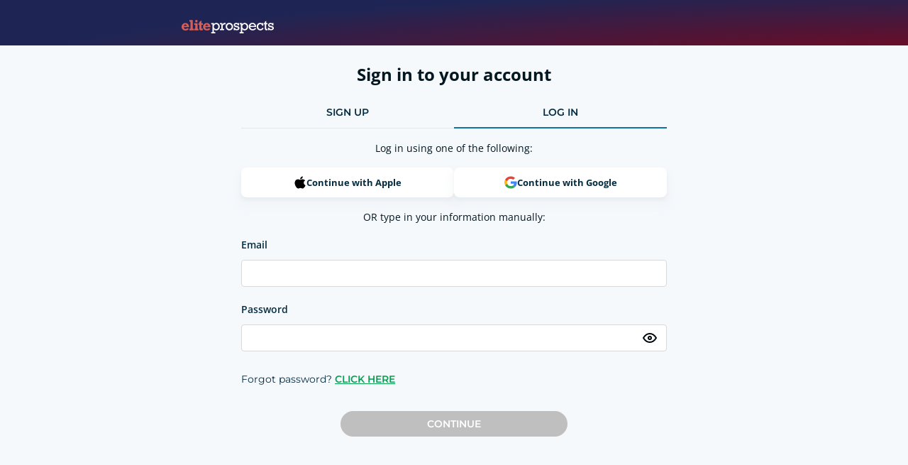

--- FILE ---
content_type: image/svg+xml
request_url: https://cdn.eliteprospects-assets.com/icons/general/eye-outlined.svg
body_size: -419
content:
<svg width="24" height="24" fill="none" xmlns="http://www.w3.org/2000/svg"><g clip-path="url(#a)" stroke="#010A0E" stroke-width="2" stroke-linecap="round" stroke-linejoin="round"><path d="M10 12a2 2 0 1 0 4 0 2 2 0 0 0-4 0Z"/><path d="M21 12c-2.4 4-5.4 6-9 6-3.6 0-6.6-2-9-6 2.4-4 5.4-6 9-6 3.6 0 6.6 2 9 6Z"/></g></svg>

--- FILE ---
content_type: image/svg+xml
request_url: https://cdn.eliteprospects-assets.com/icons/providers/google.svg
body_size: -198
content:
<svg width="18" height="19" fill="none" xmlns="http://www.w3.org/2000/svg"><path d="M9 7.863v3.486h4.844a4.15 4.15 0 0 1-1.809 2.708l2.921 2.266c1.702-1.57 2.684-3.878 2.684-6.619 0-.638-.057-1.252-.164-1.84H9Z" fill="#4285F4"/><path d="m3.956 11.213-.659.504-2.332 1.816C2.446 16.471 5.481 18.5 9 18.5c2.43 0 4.467-.802 5.956-2.177l-2.921-2.266c-.802.54-1.825.867-3.035.867-2.34 0-4.328-1.579-5.04-3.706l-.004-.005Z" fill="#34A853"/><path d="M.965 5.467A8.889 8.889 0 0 0 0 9.5a8.89 8.89 0 0 0 .965 4.034c0 .008 2.995-2.324 2.995-2.324a5.393 5.393 0 0 1-.286-1.71c0-.597.106-1.17.286-1.71L.965 5.467Z" fill="#FBBC05"/><path d="M9 4.084c1.325 0 2.503.458 3.444 1.341l2.578-2.577C13.459 1.392 11.43.5 9 .5 5.482.5 2.446 2.52.965 5.466L3.96 7.79C4.672 5.663 6.66 4.084 9 4.084Z" fill="#EA4335"/></svg>

--- FILE ---
content_type: image/svg+xml
request_url: https://cdn.eliteprospects-assets.com/images/ep-logo-one-line.svg
body_size: 3894
content:
<svg width="130" height="20" viewBox="0 0 130 20" fill="none" xmlns="http://www.w3.org/2000/svg">
<path d="M9.88932 8.2139C9.47063 7.31739 8.87503 6.62409 8.09662 6.134C7.31821 5.64391 6.41007 5.39886 5.3604 5.39886C4.39329 5.39886 3.50284 5.63196 2.67725 6.10412C1.85167 6.57628 1.20299 7.22177 0.719438 8.05253C0.241778 8.88927 0 9.81566 0 10.8377C0 11.8717 0.229984 12.7741 0.695849 13.5392C1.16171 14.3042 1.81039 14.8959 2.65366 15.3202C3.49694 15.7386 4.46405 15.9478 5.5609 15.9478C6.65775 15.9478 7.60717 15.7446 8.40916 15.3322C9.21116 14.9198 9.88342 14.3042 10.4259 13.4794L7.96689 12.6725C7.21796 13.4674 6.44545 13.8619 5.66115 13.8619C4.94761 13.8619 4.3697 13.6348 3.91563 13.1865C3.46745 12.7383 3.20209 12.1227 3.12543 11.3517H10.5439C10.5262 10.1563 10.308 9.11639 9.88932 8.2139ZM3.19619 9.56464C3.28465 8.88329 3.50284 8.37527 3.84486 8.04058C4.18689 7.70588 4.64686 7.54451 5.21297 7.54451C5.7555 7.54451 6.22137 7.72979 6.61647 8.10632C7.01157 8.48285 7.25335 8.96697 7.3418 9.57062H3.19619V9.56464Z" fill="#D85D56"/>
<path d="M15.7215 1.26294H10.9921V3.56995H12.543V13.3897H10.9921V15.7087H17.1309V13.3897H15.7215V1.26294Z" fill="#D85D56"/>
<path d="M20.8456 4.53822C21.3173 4.53822 21.7241 4.37087 22.0719 4.03618C22.4139 3.70148 22.5848 3.27713 22.5848 2.76313C22.5848 2.285 22.4139 1.8726 22.0719 1.51997C21.7241 1.1793 21.3173 1 20.8456 1C20.3681 1 19.9554 1.17332 19.6134 1.51997C19.2715 1.86662 19.1005 2.285 19.1005 2.76313C19.1005 3.24725 19.2715 3.66562 19.6134 4.01227C19.9554 4.3649 20.3622 4.53822 20.8456 4.53822Z" fill="#D85D56"/>
<path d="M22.3851 5.63196H17.7206V7.99276H19.2361V13.3897H17.7206V15.7087H23.8594V13.3897H22.3851V5.63196Z" fill="#D85D56"/>
<path d="M28.0463 1.771L24.8855 4.07203V5.63196H23.6294V7.99276H24.8855V13.312C24.8855 14.1249 25.1037 14.7524 25.5341 15.1947C25.9646 15.637 26.6133 15.8581 27.4802 15.8581C28.2291 15.8581 29.0311 15.6908 29.8802 15.3501V13.1148C29.4969 13.2583 29.1667 13.324 28.8954 13.324C28.5652 13.324 28.3411 13.2463 28.2232 13.0909C28.1052 12.9355 28.0463 12.7024 28.0463 12.3857V7.99276H29.8802V5.63196H28.0463V1.771Z" fill="#D85D56"/>
<path d="M40.1293 8.2139C39.7106 7.31739 39.115 6.62409 38.3366 6.134C37.5582 5.64391 36.65 5.39886 35.6004 5.39886C34.6333 5.39886 33.7428 5.63196 32.9172 6.10412C32.0916 6.57628 31.443 7.22177 30.9594 8.05253C30.4759 8.88329 30.2341 9.80969 30.2341 10.8317C30.2341 11.8657 30.4641 12.7682 30.9299 13.5332C31.3958 14.2982 32.0445 14.8899 32.8877 15.3142C33.731 15.7326 34.6981 15.9418 35.795 15.9418C36.8918 15.9418 37.8412 15.7386 38.6432 15.3262C39.4452 14.9138 40.1175 14.2982 40.66 13.4734L38.201 12.6666C37.452 13.4615 36.6795 13.8559 35.8952 13.8559C35.1817 13.8559 34.6038 13.6288 34.1497 13.1806C33.7015 12.7323 33.4362 12.1167 33.3595 11.3457H40.778C40.7603 10.1563 40.548 9.11639 40.1293 8.2139ZM33.4362 9.56464C33.5246 8.88329 33.7428 8.37527 34.0848 8.04058C34.4269 7.70588 34.8868 7.54451 35.4529 7.54451C35.9955 7.54451 36.4613 7.72979 36.8564 8.10632C37.2515 8.48285 37.4933 8.96697 37.5818 9.57062H33.4362V9.56464Z" fill="#D85D56"/>
<path d="M51.4929 5.97857C50.7557 5.51238 49.9242 5.27332 48.9807 5.27332C48.3085 5.27332 47.6716 5.41676 47.0819 5.70364C46.4863 5.99052 45.9496 6.42682 45.4543 7.01852V5.41078H41.8335V7.18587H43.4965V18.2368H41.6979V20H47.3944V18.2368H45.4543V14.2264C46.4509 15.2604 47.6126 15.7804 48.9453 15.7804C49.8476 15.7804 50.6673 15.5413 51.4103 15.0692C52.1533 14.597 52.7371 13.9515 53.1676 13.1327C53.5981 12.3139 53.8104 11.4353 53.8104 10.497C53.8104 9.55265 53.6099 8.68005 53.203 7.87917C52.7902 7.08426 52.2241 6.45073 51.4929 5.97857ZM51.4044 12.1884C51.1567 12.7382 50.8206 13.1745 50.3842 13.4913C49.9478 13.8141 49.4584 13.9694 48.9159 13.9694C47.9016 13.9694 47.0642 13.6706 46.4155 13.0789C45.7609 12.4872 45.4366 11.6624 45.4366 10.6165C45.4366 9.96504 45.5722 9.36737 45.8435 8.82349C46.1148 8.27961 46.4981 7.84331 46.9875 7.51459C47.477 7.18587 48.0313 7.01852 48.6505 7.01852C49.2461 7.01852 49.7768 7.17391 50.2486 7.4847C50.7203 7.79549 51.0919 8.20789 51.3631 8.73384C51.6344 9.25381 51.77 9.82758 51.77 10.4432C51.7759 11.0588 51.6521 11.6385 51.4044 12.1884Z" fill="white"/>
<path d="M58.9703 5.80524C58.3806 6.15787 57.8852 6.78543 57.4901 7.68791V5.41078H53.9401V7.18587H55.9392V13.7244H53.946V15.4875H60.0494V13.7244H57.8852V11.4413C57.8852 10.3655 57.9678 9.54667 58.1388 8.97888C58.3039 8.41109 58.646 7.98675 59.1649 7.70584C59.6838 7.42494 60.4681 7.28149 61.5296 7.28149H61.9542V5.27332H61.5119C60.4033 5.27332 59.56 5.45262 58.9703 5.80524Z" fill="white"/>
<path d="M70.0095 5.86503C69.2134 5.38091 68.3289 5.14185 67.35 5.14185C66.3416 5.14185 65.4393 5.36896 64.6432 5.82917C63.8471 6.2834 63.2279 6.91693 62.7857 7.72379C62.3434 8.53065 62.1193 9.44509 62.1193 10.4671C62.1193 11.4473 62.3434 12.3378 62.7857 13.1507C63.2279 13.9635 63.853 14.603 64.655 15.0752C65.457 15.5473 66.3534 15.7864 67.35 15.7864C68.3171 15.7864 69.1957 15.5473 69.9918 15.0752C70.7879 14.603 71.413 13.9575 71.873 13.1507C72.333 12.3378 72.5629 11.4413 72.5629 10.4671C72.5629 9.51083 72.333 8.62627 71.8848 7.81344C71.4307 6.99463 70.8056 6.34914 70.0095 5.86503ZM70.0862 12.1585C69.8149 12.6785 69.4375 13.0909 68.954 13.3957C68.4704 13.7005 67.9338 13.8559 67.3559 13.8559C66.778 13.8559 66.2413 13.7005 65.746 13.3957C65.2565 13.0909 64.8673 12.6725 64.5902 12.1466C64.313 11.6206 64.1715 11.0588 64.1715 10.4611C64.1715 9.85748 64.313 9.29567 64.5902 8.77569C64.8673 8.24974 65.2506 7.83735 65.7342 7.52656C66.2177 7.21577 66.7544 7.06037 67.3323 7.06037C67.9279 7.06037 68.4645 7.21577 68.9481 7.53253C69.4316 7.8493 69.809 8.26767 70.0803 8.78167C70.3516 9.30164 70.4872 9.85748 70.4872 10.4611C70.4931 11.0767 70.3575 11.6385 70.0862 12.1585Z" fill="white"/>
<path d="M78.6605 9.65425L77.3454 9.39725C76.4727 9.25381 75.9184 9.09244 75.6648 8.90716C75.4171 8.72188 75.2933 8.46489 75.2933 8.14214C75.2933 7.77756 75.4584 7.47873 75.7827 7.25161C76.113 7.01852 76.5316 6.90496 77.0506 6.90496C78.0354 6.90496 78.8079 7.31735 79.3799 8.14214V8.75775H81.0841V5.41078H79.3799V5.8411C78.7312 5.46457 77.9292 5.27332 76.9798 5.27332C76.4137 5.27332 75.8594 5.38687 75.3227 5.60801C74.7861 5.82915 74.3497 6.16385 74.0018 6.6121C73.6598 7.05438 73.4888 7.59228 73.4888 8.21984C73.4888 8.99084 73.7247 9.63035 74.1905 10.1264C74.6564 10.6225 75.3935 10.9751 76.396 11.1783L77.4103 11.3995C78.289 11.5728 78.8728 11.7401 79.1617 11.9015C79.4507 12.0629 79.5981 12.3079 79.5981 12.6366C79.5981 13.0849 79.4153 13.4196 79.0497 13.6467C78.6841 13.8738 78.1828 13.9874 77.5459 13.9874C76.968 13.9874 76.455 13.838 76.0186 13.5451C75.5822 13.2522 75.311 12.8638 75.2166 12.3737V12.027H73.477V15.4756H75.2166V14.9317C75.5174 15.1349 75.8948 15.3082 76.3488 15.4457C76.797 15.5832 77.257 15.6489 77.7228 15.6489C78.8964 15.6489 79.8399 15.368 80.5475 14.8062C81.2552 14.2444 81.609 13.4973 81.609 12.5709C81.6031 10.993 80.6242 10.0188 78.6605 9.65425Z" fill="white"/>
<path d="M91.5573 5.97857C90.826 5.50641 89.9887 5.27332 89.051 5.27332C88.3788 5.27332 87.7419 5.41676 87.1522 5.70364C86.5566 5.99052 86.02 6.42682 85.5246 7.01852V5.41078H81.9038V7.18587H83.5668V18.2368H81.7682V20H87.4647V18.2368H85.5246V14.2264C86.5212 15.2604 87.6829 15.7804 89.0157 15.7804C89.9179 15.7804 90.7376 15.5413 91.4806 15.0692C92.2236 14.597 92.8074 13.9515 93.2379 13.1327C93.6684 12.3139 93.8807 11.4353 93.8807 10.497C93.8807 9.55265 93.6802 8.68005 93.2733 7.87917C92.8605 7.08426 92.2885 6.45073 91.5573 5.97857ZM91.4747 12.1884C91.227 12.7382 90.8909 13.1745 90.4545 13.4913C90.0182 13.8141 89.5287 13.9694 88.9862 13.9694C87.9719 13.9694 87.1345 13.6706 86.4858 13.0789C85.8313 12.4872 85.5069 11.6624 85.5069 10.6165C85.5069 9.96504 85.6426 9.36737 85.9138 8.82349C86.1851 8.27961 86.5684 7.84331 87.0578 7.51459C87.5473 7.18587 88.1075 7.01852 88.7208 7.01852C89.3164 7.01852 89.8471 7.17391 90.3189 7.4847C90.7907 7.79549 91.1622 8.20789 91.4334 8.73384C91.7047 9.25381 91.8403 9.82758 91.8403 10.4432C91.8403 11.0588 91.7224 11.6385 91.4747 12.1884Z" fill="white"/>
<path d="M104.389 7.86125C103.941 6.98865 103.328 6.31926 102.549 5.8471C101.771 5.37494 100.857 5.14185 99.8131 5.14185C98.8519 5.14185 97.9791 5.36896 97.183 5.82917C96.3869 6.2834 95.7619 6.92291 95.3078 7.72977C94.8478 8.5426 94.6237 9.45106 94.6237 10.4611C94.6237 11.4772 94.8537 12.3916 95.3196 13.2044C95.7855 14.0173 96.4282 14.6508 97.2656 15.105C98.0971 15.5593 99.0524 15.7864 100.12 15.7864C101.152 15.7864 102.113 15.5652 102.992 15.1289C103.87 14.6926 104.584 14.0412 105.126 13.1865L103.404 12.3976C103.027 12.9654 102.555 13.3897 101.995 13.6647C101.435 13.9396 100.827 14.077 100.167 14.077C99.2706 14.077 98.5158 13.7961 97.8966 13.2403C97.2774 12.6785 96.9118 11.9194 96.7879 10.9512H105.12C105.079 9.76185 104.837 8.73386 104.389 7.86125ZM96.841 9.52876C97.0002 8.70397 97.3541 8.04056 97.9084 7.53851C98.4627 7.03647 99.1114 6.78544 99.8485 6.78544C100.627 6.78544 101.311 7.03647 101.901 7.53851C102.496 8.04056 102.88 8.70397 103.062 9.52876H96.841Z" fill="white"/>
<path d="M111 13.9695C110.092 13.9695 109.36 13.6348 108.806 12.9654C108.252 12.296 107.975 11.4353 107.975 10.3834C107.975 9.76185 108.098 9.19406 108.346 8.66811C108.594 8.14216 108.942 7.72977 109.39 7.41898C109.838 7.11416 110.351 6.95877 110.917 6.95877C111.578 6.95877 112.161 7.15002 112.669 7.53851C113.176 7.927 113.465 8.48881 113.541 9.22395H115.281V5.4108H113.541V6.13996C112.763 5.47654 111.837 5.14185 110.752 5.14185C109.838 5.14185 109.007 5.36896 108.264 5.81722C107.521 6.26547 106.937 6.89303 106.506 7.69988C106.082 8.50674 105.869 9.39727 105.869 10.3834C105.869 11.3875 106.082 12.302 106.5 13.1267C106.919 13.9515 107.515 14.597 108.281 15.0752C109.048 15.5473 109.932 15.7864 110.923 15.7864C113.135 15.7864 114.703 14.7823 115.617 12.7741L113.99 11.9852C113.4 13.306 112.409 13.9695 111 13.9695Z" fill="white"/>
<path d="M119.256 2.07581L117.298 3.88675V5.41082H116V7.1859H117.298V12.8817C117.298 13.8978 117.475 14.615 117.834 15.0333C118.194 15.4517 118.784 15.6609 119.604 15.6609C119.975 15.6609 120.465 15.5712 121.072 15.3919V13.5989C120.724 13.7185 120.376 13.7782 120.034 13.7782C119.751 13.7782 119.55 13.6946 119.433 13.5332C119.315 13.3718 119.256 13.0132 119.256 12.4634V7.17993H121.072V5.41082H119.256V2.07581Z" fill="white"/>
<path d="M127.051 9.65425L125.736 9.39725C124.864 9.25381 124.309 9.09244 124.056 8.90716C123.808 8.72188 123.684 8.46489 123.684 8.14214C123.684 7.77756 123.849 7.47873 124.174 7.25161C124.504 7.01852 124.923 6.90496 125.442 6.90496C126.426 6.90496 127.199 7.31735 127.771 8.14214V8.75775H129.475V5.41078H127.771V5.8411C127.122 5.46457 126.32 5.27332 125.371 5.27332C124.805 5.27332 124.25 5.38687 123.714 5.60801C123.177 5.82915 122.741 6.16385 122.393 6.6121C122.051 7.05438 121.88 7.59228 121.88 8.21984C121.88 8.99084 122.116 9.63035 122.582 10.1264C123.047 10.6225 123.785 10.9751 124.787 11.1783L125.801 11.3995C126.68 11.5728 127.264 11.7401 127.553 11.9015C127.842 12.0629 127.989 12.3079 127.989 12.6366C127.989 13.0849 127.806 13.4196 127.441 13.6467C127.075 13.8738 126.574 13.9874 125.937 13.9874C125.359 13.9874 124.846 13.838 124.41 13.5451C123.973 13.2522 123.708 12.8638 123.608 12.3737V12.027H121.868V15.4756H123.608V14.9317C123.908 15.1349 124.286 15.3082 124.74 15.4457C125.188 15.5832 125.648 15.6489 126.114 15.6489C127.287 15.6489 128.231 15.368 128.939 14.8062C129.646 14.2444 130 13.4973 130 12.5709C129.994 10.993 129.015 10.0188 127.051 9.65425Z" fill="white"/>
</svg>


--- FILE ---
content_type: text/javascript
request_url: https://cdn.eliteprospects-assets.com/_next/static/chunks/pages/login-d96f6e8f34ec8427.js
body_size: -135
content:
(self.webpackChunk_N_E=self.webpackChunk_N_E||[]).push([[8295],{7984:(e,t,u)=>{(window.__NEXT_P=window.__NEXT_P||[]).push(["/login",function(){return u(89801)}])},89801:(e,t,u)=>{"use strict";u.r(t),u.d(t,{__N_SSP:()=>h,default:()=>p});var r=u(37876),s=u(14232),a=u(89099),_=u(66852),n=u(42514),l=u(57332),i=u(96462);let o=e=>{let{previousURL:t}=e;(0,n.CF)("Visited Sign In Page");let u=(0,a.useRouter)();return(0,s.useEffect)(()=>{t&&!u.query.previous&&(0,_.oh)(t)&&u.replace({pathname:u.pathname,query:{...u.query,previous:t}},void 0,{shallow:!0})},[]),(0,r.jsx)(i.A,{selectedTab:i.C.LOGIN})};o.getLayout=e=>(0,r.jsx)(l.A,{children:e});var h=!0;let p=o}},e=>{var t=t=>e(e.s=t);e.O(0,[9438,1869,8230,8992,7405,8681,636,8792],()=>t(7984)),_N_E=e.O()}]);

--- FILE ---
content_type: image/svg+xml
request_url: https://cdn.eliteprospects-assets.com/icons/providers/apple.svg
body_size: 192
content:
<svg width="18" height="19" fill="none" xmlns="http://www.w3.org/2000/svg"><path d="M16.344 14.527a9.789 9.789 0 0 1-.968 1.74c-.509.726-.925 1.228-1.246 1.507-.498.458-1.032.692-1.603.706-.41 0-.904-.117-1.48-.354-.577-.235-1.108-.352-1.593-.352-.509 0-1.054.117-1.638.352-.585.237-1.056.36-1.416.372-.548.024-1.093-.217-1.638-.724-.348-.303-.783-.823-1.304-1.56-.56-.787-1.019-1.699-1.379-2.739-.386-1.123-.579-2.21-.579-3.264 0-1.206.26-2.247.783-3.118.41-.7.956-1.253 1.64-1.659a4.41 4.41 0 0 1 2.216-.625c.434 0 1.005.134 1.714.399.707.265 1.16.4 1.36.4.148 0 .653-.158 1.507-.471.809-.291 1.49-.412 2.05-.364 1.514.122 2.652.72 3.408 1.795-1.354.82-2.024 1.97-2.01 3.444.012 1.149.428 2.104 1.247 2.863a4.1 4.1 0 0 0 1.247.818c-.1.29-.206.568-.318.835ZM12.871.86c0 .9-.33 1.74-.985 2.519-.79.925-1.748 1.46-2.785 1.375a2.8 2.8 0 0 1-.021-.341c0-.865.376-1.79 1.044-2.546a4.02 4.02 0 0 1 1.272-.955c.514-.25 1-.388 1.456-.412.013.12.019.24.019.36Z" fill="#000"/></svg>

--- FILE ---
content_type: text/javascript
request_url: https://cdn.eliteprospects-assets.com/_next/static/chunks/8681-aa38d8909ca7e456.js
body_size: 8478
content:
(self.webpackChunk_N_E=self.webpackChunk_N_E||[]).push([[8681],{2519:(e,t,r)=>{"use strict";r.d(t,{A:()=>l,N:()=>s});var i=r(14232),n=r(89099),o=r(16781),a=r(81934);let s="authCallback",l=()=>{let e=(0,n.useRouter)(),{isUserLoggedIn:t}=(0,o.J)(),{identify:r}=(0,a.A)();(0,i.useEffect)(()=>{if(!e.isReady||!t)return;let i=new URL(window.location.href);i.searchParams.get(s)&&(r(),i.searchParams.delete(s),e.replace(i.pathname+i.search,void 0,{shallow:!0}))},[r,t,e])}},20189:(e,t,r)=>{"use strict";r.d(t,{A:()=>u});var i=r(37876),n=r(14232),o=r(35162),a=r(14219),s=r.n(a);let l=(0,n.forwardRef)((e,t)=>{let{children:r,className:a="",disableDefaultStyle:l=!1,fullWidthOnMobile:u=!1,noFadeOnMobile:c=!1,...d}=e,f=(0,n.useRef)(null);(0,n.useImperativeHandle)(t,()=>f.current,[]);let p=(0,n.useCallback)(e=>{let{scrollLeft:t,scrollWidth:r,clientWidth:i}=e;e.classList.toggle(s().isScrollToEnd,t+i===r),t>0?e.classList.add(s().isShowScrollEffectLeft):e.classList.remove(s().isShowScrollEffectLeft),t+i<r?e.classList.add(s().isShowScrollEffectRight):e.classList.remove(s().isShowScrollEffectRight)},[]);return(0,n.useEffect)(()=>{if(f.current){let e=f.current,t=()=>{p(e)};e.addEventListener("scroll",t);let r=new ResizeObserver(()=>{p(e)});return r.observe(e),p(e),()=>{e.removeEventListener("scroll",t),r.disconnect()}}},[p]),(0,i.jsx)("div",{ref:f,className:(0,o.c1)([s().sideScrollEffect,!l&&s().sideScrollContainer,u&&s().fullWidthOnMobile,c&&s().noFadeOnMobile,a]),...d,children:r})}),u=(0,n.memo)(l)},21828:(e,t,r)=>{"use strict";r.d(t,{A:()=>a});var i=r(14232);let n="--js-main-background-color",o={default:"var(--ep-ds-blue-50)",white:"var(--ep-ds-neutral-0)",sand:"var(--ep-ds-special-sand)"},a=e=>{(0,i.useEffect)(()=>(document.documentElement.style.setProperty(n,o[e]),()=>{document.documentElement.style.setProperty(n,o.default)}),[e])}},27555:(e,t,r)=>{"use strict";r.r(t),r.d(t,{default:()=>l});var i=r(37876),n=r(14232),o=r(35162),a=r(99699),s=r.n(a);let l=(0,n.memo)(e=>{var t,r;let{className:n,children:a,type:l,size:u,options:c,onClick:d,...f}=e,p=(0,o.c1)([s().button,s()[null!==(t=null==c?void 0:c.shape)&&void 0!==t?t:"oval"],s()[null!==(r=null==c?void 0:c.level)&&void 0!==r?r:"secondary"],s()[null!=u?u:"md"],null!=n?n:""]);return(0,i.jsx)("button",{type:l||"button",className:p,onClick:f.disabled?void 0:d,...f,children:a})})},34808:(e,t,r)=>{"use strict";r.d(t,{A:()=>u});var i=r(37876),n=r(14232),o=r(35162),a=r(20189),s=r(24352),l=r.n(s);let u=(0,n.memo)(e=>{let{tabs:t,fullWidthOnMobile:r=!1,defaultTabId:s,onTabChange:u}=e,[c,d]=(0,n.useState)(null!=s?s:t[0].id),f=t.find(e=>e.id===c),p=(0,n.useCallback)(e=>{d(e.id),null==u||u(e)},[u]);return(0,i.jsxs)("div",{className:(0,o.c1)([l().tabsLight,r&&l().fullWidthOnMobile]),children:[(0,i.jsx)(a.A,{className:l().tabHeaderList,disableDefaultStyle:!0,role:"tablist",children:t.map(e=>(0,i.jsx)("button",{type:"button",className:(0,o.c1)([l().tabItem,e.id===c&&l().active]),role:"tab","aria-label":"Tab ".concat(e.title),onClick:()=>p(e),children:e.title},e.id))}),null==f?void 0:f.content]})})},37175:(e,t,r)=>{"use strict";r.d(t,{V:()=>n,h:()=>i});var i=function(e){return e.PLAYER="player",e.STAFF="staff",e}({}),n=function(e){return e.LANDING="landing",e.OVERVIEW="overview",e.TYPE="player-styles",e.SKILL="endorsements",e.IMAGE="images",e.VIDEO="videos",e.SOCIAL="interact",e.FITNESS="fitness",e.Q_A="questionnaire",e.GEAR="equipment",e.EDUCATION="education",e.INJURY="injuries",e.CONTRACT="contract",e.CERTIFICATIONS="certifications-coaching-diplomas",e.DESCRIPTION="coaching-description",e.PROFILE_IMAGE="profile-image",e.STATS_AND_FACTS="stats-and-facts",e.STAFF_OTHER_EXPERIENCES="other-experience",e}({})},38248:function(e,t,r){"use strict";var i=this&&this.__createBinding||(Object.create?function(e,t,r,i){void 0===i&&(i=r);var n=Object.getOwnPropertyDescriptor(t,r);(!n||("get"in n?!t.__esModule:n.writable||n.configurable))&&(n={enumerable:!0,get:function(){return t[r]}}),Object.defineProperty(e,i,n)}:function(e,t,r,i){void 0===i&&(i=r),e[i]=t[r]}),n=this&&this.__setModuleDefault||(Object.create?function(e,t){Object.defineProperty(e,"default",{enumerable:!0,value:t})}:function(e,t){e.default=t}),o=this&&this.__importStar||function(e){if(e&&e.__esModule)return e;var t={};if(null!=e)for(var r in e)"default"!==r&&Object.prototype.hasOwnProperty.call(e,r)&&i(t,e,r);return n(t,e),t},a=this&&this.__exportStar||function(e,t){for(var r in e)"default"===r||Object.prototype.hasOwnProperty.call(t,r)||i(t,e,r)};Object.defineProperty(t,"__esModule",{value:!0}),t.CookiesNextProvider=t.useReactiveCookiesNext=t.useReactiveHasCookie=t.useReactiveDeleteCookie=t.useReactiveSetCookie=t.useReactiveGetCookie=t.useReactiveGetCookies=t.useCookiesNext=t.useDeleteCookie=t.useGetCookie=t.useSetCookie=t.useHasCookie=t.useGetCookies=t.hasCookie=t.deleteCookie=t.setCookie=t.getCookie=t.getCookies=void 0;var s=o(r(93616)),l=o(r(60844));a(r(98855),t);var u=r(64803);t.getCookies=function(e){return(0,u.isClientSide)(e)?s.getCookies(e):l.getCookies(e)},t.getCookie=function(e,t){return(0,u.isClientSide)(t)?s.getCookie(e,t):l.getCookie(e,t)},t.setCookie=function(e,t,r){return(0,u.isClientSide)(r)?s.setCookie(e,t,r):l.setCookie(e,t,r)},t.deleteCookie=function(e,t){return(0,u.isClientSide)(t)?s.deleteCookie(e,t):l.deleteCookie(e,t)},t.hasCookie=function(e,t){return(0,u.isClientSide)(t)?s.hasCookie(e,t):l.hasCookie(e,t)};var c=r(93616);Object.defineProperty(t,"useGetCookies",{enumerable:!0,get:function(){return c.useGetCookies}}),Object.defineProperty(t,"useHasCookie",{enumerable:!0,get:function(){return c.useHasCookie}}),Object.defineProperty(t,"useSetCookie",{enumerable:!0,get:function(){return c.useSetCookie}}),Object.defineProperty(t,"useGetCookie",{enumerable:!0,get:function(){return c.useGetCookie}}),Object.defineProperty(t,"useDeleteCookie",{enumerable:!0,get:function(){return c.useDeleteCookie}}),Object.defineProperty(t,"useCookiesNext",{enumerable:!0,get:function(){return c.useCookiesNext}}),Object.defineProperty(t,"useReactiveGetCookies",{enumerable:!0,get:function(){return c.useReactiveGetCookies}}),Object.defineProperty(t,"useReactiveGetCookie",{enumerable:!0,get:function(){return c.useReactiveGetCookie}}),Object.defineProperty(t,"useReactiveSetCookie",{enumerable:!0,get:function(){return c.useReactiveSetCookie}}),Object.defineProperty(t,"useReactiveDeleteCookie",{enumerable:!0,get:function(){return c.useReactiveDeleteCookie}}),Object.defineProperty(t,"useReactiveHasCookie",{enumerable:!0,get:function(){return c.useReactiveHasCookie}}),Object.defineProperty(t,"useReactiveCookiesNext",{enumerable:!0,get:function(){return c.useReactiveCookiesNext}}),Object.defineProperty(t,"CookiesNextProvider",{enumerable:!0,get:function(){return c.CookiesNextProvider}})},54932:(e,t,r)=>{"use strict";r.d(t,{A:()=>c});var i=r(37876),n=r(14232),o=r(89099),a=r(96646),s=r(35162),l=r(58402),u=r.n(l);let c=e=>{let{id:t,isFixedOnTop:r}=e,[l,c]=(0,n.useState)(!1),[d,f]=(0,n.useState)(0),p=(0,n.useRef)(null),m=(0,o.useRouter)();return(0,n.useEffect)(()=>{let e=()=>{p.current=setInterval(()=>{f(e=>e<80?e+20:e)},300)},t=()=>{clearInterval(p.current),f(100)},r=()=>{c(!0),e()},i=async()=>{t(),await (0,a.s)(800),c(!1),f(0)};return m.events.on("routeChangeStart",r),m.events.on("routeChangeComplete",i),m.events.on("routeChangeError",i),()=>{m.events.off("routeChangeStart",r),m.events.off("routeChangeComplete",i),m.events.off("routeChangeError",i)}},[m]),(0,i.jsxs)(i.Fragment,{children:[(0,i.jsx)("span",{id:t,"data-testid":"progressbarlabel",className:u().visibleForA11y,children:"Loading page"}),(0,i.jsx)("div",{className:(0,s.c1)([u().progressWrapper,r&&u().isFixedOnTop]),role:"progressbar","aria-labelledby":t,"aria-valuemin":0,"aria-valuemax":100,"aria-valuenow":d,"data-testid":"progress",children:l&&(0,i.jsx)("div",{"data-testid":"progressbar",className:u().progressBar,style:{width:"".concat(d,"%")}})})]})}},56424:(e,t,r)=>{"use strict";r.d(t,{A:()=>s});var i=r(37876),n=r(14232),o=r(48230),a=r.n(o);let s=e=>{let{prefetch:t=!1,externalLink:r=!1,useAnchorTag:o=!1,scroll:s,...l}=e,u=(0,n.useMemo)(()=>{let{href:e}=l;if(!r)return e||"";try{return new URL(e||"").href}catch(t){return"http://".concat(e)}},[r,l]);return o?(0,i.jsx)("a",{...l,href:u,...r&&{rel:"noreferrer",target:"_blank"}}):(0,i.jsx)(a(),{...l,href:u,prefetch:t,scroll:s,...r&&{rel:"noreferrer",target:"_blank"}})}},57332:(e,t,r)=>{"use strict";r.d(t,{A:()=>v});var i=r(37876),n=r(14232),o=r(73090),a=r(56424),s=r(54932),l=r(21828),u=r(2519),c=r(87941),d=r(35162),f=r(59820),p=r.n(f);let m="--ep-header-height",v=e=>{let{children:t}=e;(0,u.A)(),(0,l.A)("default"),(0,c.$)();let r=(0,n.useRef)(null),[f,v]=(0,n.useState)(!1);return(0,n.useEffect)(()=>{var e;let t=()=>{v(window.scrollY>Number(getComputedStyle(document.documentElement).getPropertyValue(m).replace("px","")))};return document.documentElement.style.setProperty(m,"".concat(null===(e=r.current)||void 0===e?void 0:e.clientHeight,"px")),window.addEventListener("scroll",t),()=>{window.removeEventListener("scroll",t)}},[]),(0,i.jsxs)("div",{className:(0,d.c1)(["no-ads"]),children:[(0,i.jsxs)("header",{ref:r,className:p().layoutHeader,children:[(0,i.jsx)("div",{className:p().layoutHeaderContainer,children:(0,i.jsx)("div",{className:p().layoutContainer,children:(0,i.jsx)(a.A,{href:"/",children:(0,i.jsx)(o.default,{className:p().siteLogo,cdnSrc:"/images/ep-logo-one-line.svg",loading:"eager",alt:"Elite Prospects Logo"})})})}),(0,i.jsx)(s.A,{id:"progressbarlabel",isFixedOnTop:f})]}),(0,i.jsx)("main",{className:p().layoutMain,children:(0,i.jsx)("div",{className:p().layoutContainer,children:t})})]})}},59846:(e,t,r)=>{"use strict";r.d(t,{A:()=>u});var i=r(37876),n=r(14232),o=r(56424),a=r(35162),s=r(93450),l=r.n(s);let u=(0,n.memo)(e=>{let{href:t,className:r,textTheme:s="general",children:u,tabIndex:c,deactivateTabIndex:d,externalLink:f=!1,underline:p=!1,...m}=e,v=(0,n.useMemo)(()=>(0,a.c1)([l().link,l()[s],p?l().underline:"",r]),[r,s,p]);return t?(0,i.jsx)(o.A,{...m,href:t,externalLink:f,className:v,tabIndex:(null!=c?c:d)?-1:0,children:u}):u})},60844:function(e,t,r){"use strict";var i=this&&this.__assign||function(){return(i=Object.assign||function(e){for(var t,r=1,i=arguments.length;r<i;r++)for(var n in t=arguments[r])Object.prototype.hasOwnProperty.call(t,n)&&(e[n]=t[n]);return e}).apply(this,arguments)},n=this&&this.__createBinding||(Object.create?function(e,t,r,i){void 0===i&&(i=r);var n=Object.getOwnPropertyDescriptor(t,r);(!n||("get"in n?!t.__esModule:n.writable||n.configurable))&&(n={enumerable:!0,get:function(){return t[r]}}),Object.defineProperty(e,i,n)}:function(e,t,r,i){void 0===i&&(i=r),e[i]=t[r]}),o=this&&this.__exportStar||function(e,t){for(var r in e)"default"===r||Object.prototype.hasOwnProperty.call(t,r)||n(t,e,r)},a=this&&this.__awaiter||function(e,t,r,i){return new(r||(r=Promise))(function(n,o){function a(e){try{l(i.next(e))}catch(e){o(e)}}function s(e){try{l(i.throw(e))}catch(e){o(e)}}function l(e){var t;e.done?n(e.value):((t=e.value)instanceof r?t:new r(function(e){e(t)})).then(a,s)}l((i=i.apply(e,t||[])).next())})},s=this&&this.__generator||function(e,t){var r,i,n,o,a={label:0,sent:function(){if(1&n[0])throw n[1];return n[1]},trys:[],ops:[]};return o={next:s(0),throw:s(1),return:s(2)},"function"==typeof Symbol&&(o[Symbol.iterator]=function(){return this}),o;function s(s){return function(l){return function(s){if(r)throw TypeError("Generator is already executing.");for(;o&&(o=0,s[0]&&(a=0)),a;)try{if(r=1,i&&(n=2&s[0]?i.return:s[0]?i.throw||((n=i.return)&&n.call(i),0):i.next)&&!(n=n.call(i,s[1])).done)return n;switch(i=0,n&&(s=[2&s[0],n.value]),s[0]){case 0:case 1:n=s;break;case 4:return a.label++,{value:s[1],done:!1};case 5:a.label++,i=s[1],s=[0];continue;case 7:s=a.ops.pop(),a.trys.pop();continue;default:if(!(n=(n=a.trys).length>0&&n[n.length-1])&&(6===s[0]||2===s[0])){a=0;continue}if(3===s[0]&&(!n||s[1]>n[0]&&s[1]<n[3])){a.label=s[1];break}if(6===s[0]&&a.label<n[1]){a.label=n[1],n=s;break}if(n&&a.label<n[2]){a.label=n[2],a.ops.push(s);break}n[2]&&a.ops.pop(),a.trys.pop();continue}s=t.call(e,a)}catch(e){s=[6,e],i=0}finally{r=n=0}if(5&s[0])throw s[1];return{value:s[0]?s[1]:void 0,done:!0}}([s,l])}}},l=this&&this.__rest||function(e,t){var r={};for(var i in e)Object.prototype.hasOwnProperty.call(e,i)&&0>t.indexOf(i)&&(r[i]=e[i]);if(null!=e&&"function"==typeof Object.getOwnPropertySymbols)for(var n=0,i=Object.getOwnPropertySymbols(e);n<i.length;n++)0>t.indexOf(i[n])&&Object.prototype.propertyIsEnumerable.call(e,i[n])&&(r[i[n]]=e[i[n]]);return r};Object.defineProperty(t,"__esModule",{value:!0}),t.hasCookie=t.deleteCookie=t.setCookie=t.getCookie=t.getCookies=void 0;var u=r(50844),c=r(64803),d=function(e){if((0,c.isClientSide)(e))throw Error("You are trying to access cookies on the client side. Please, use the client-side import with `cookies-next/client` instead.")},f=function(e){return!!e&&"getAll"in e&&"set"in e&&"function"==typeof e.getAll&&"function"==typeof e.set},p=function(e){return!!(null==e?void 0:e.req)&&"cookies"in e.req&&f(e.req.cookies)||!!(null==e?void 0:e.res)&&"cookies"in e.res&&f(e.res.cookies)||!!e&&"cookies"in e&&"function"==typeof e.cookies},m=function(e){var t={};return e.getAll().forEach(function(e){var r=e.name,i=e.value;t[r]=i}),t},v=function(e){return a(void 0,void 0,void 0,function(){var t,r;return s(this,function(i){switch(i.label){case 0:if(d(e),!p(e))return[3,2];if(e.req)return[2,m(e.req.cookies)];if(e.res)return[2,m(e.res.cookies)];if(!e.cookies)return[3,2];return t=m,[4,e.cookies()];case 1:return[2,t.apply(void 0,[i.sent()])];case 2:if((null==e?void 0:e.req)&&(r=e.req),null==r?void 0:r.cookies)return[2,r.cookies];if(null==r?void 0:r.headers.cookie)return[2,(0,u.parse)(r.headers.cookie)];return[2,{}]}})})};t.getCookies=v,t.getCookie=function(e,t){return a(void 0,void 0,void 0,function(){var r;return s(this,function(i){switch(i.label){case 0:return d(t),[4,v(t)];case 1:if(void 0===(r=i.sent()[e]))return[2,void 0];return[2,(0,c.decode)(r)]}})})};var h=function(e,t,r){return a(void 0,void 0,void 0,function(){var n,o,a,f,m,v,h,g,y,b,k,C,S,w,j;return s(this,function(s){switch(s.label){case 0:if(d(r),!p(r))return[3,3];if(n=r.req,o=r.res,a=r.cookies,f=l(r,["req","res","cookies"]),m=i({name:e,value:(0,c.stringify)(t)},f),n&&n.cookies.set(m),o&&o.cookies.set(m),!a)return[3,2];return[4,a()];case 1:s.sent().set(m),s.label=2;case 2:return[2];case 3:return v={},r&&(b=(y=r).req,k=y.res,C=l(y,["req","res"]),h=b,g=k,v=C),S=(0,u.serialize)(e,(0,c.stringify)(t),i({path:"/"},v)),g&&h&&(Array.isArray(w=g.getHeader("Set-Cookie"))||(w=w?[String(w)]:[]),g.setHeader("Set-Cookie",w.concat(S)),h&&h.cookies&&(j=h.cookies,""===t?delete j[e]:j[e]=(0,c.stringify)(t)),h&&h.headers&&h.headers.cookie&&(j=(0,u.parse)(h.headers.cookie),""===t?delete j[e]:j[e]=(0,c.stringify)(t),h.headers.cookie=Object.entries(j).reduce(function(e,t){return e.concat("".concat(t[0],"=").concat(t[1],";"))},""))),[2]}})})};t.setCookie=h,t.deleteCookie=function(e,t){return a(void 0,void 0,void 0,function(){return s(this,function(r){return d(t),[2,h(e,"",i(i({},t),{maxAge:-1}))]})})},t.hasCookie=function(e,t){return a(void 0,void 0,void 0,function(){return s(this,function(r){switch(r.label){case 0:if(d(t),!e)return[2,!1];return[4,v(t)];case 1:return[2,r.sent().hasOwnProperty(e)]}})})},o(r(98855),t)},66852:(e,t,r)=>{"use strict";r.d(t,{$B:()=>S,CQ:()=>k,P5:()=>l,Vf:()=>p,ZU:()=>s,b2:()=>a,b3:()=>d,f_:()=>v,gX:()=>f,l8:()=>u,oh:()=>m,ur:()=>y,v:()=>g,v_:()=>C,wU:()=>h,zd:()=>c});var i=r(37175),n=r(25128),o=r(35162);let a="https://www.eliteprospects.com",s=(e,t,r,i)=>{let n="object"==typeof e;return!t&&n&&(null==e?void 0:e.eliteprospectsUrlPath)?e.eliteprospectsUrlPath:(0,o.s9)(["/team",n?null==e?void 0:e.id:e,t&&t.teamSlug,i,t&&(!r||t.slug!==r)&&t.slug],"/")},l=(e,t,r,i)=>{let n="object"==typeof e;return!t&&n&&(null==e?void 0:e.eliteprospectsUrlPath)?e.eliteprospectsUrlPath:(0,o.s9)(["/league",t&&t.leagueSlug||(n?null==e?void 0:e.slug:e),i,t&&(!r||t.slug!==r)&&t.slug],"/")},u=e=>encodeURI(e.toLowerCase().replace(/\s+/g,"+")),c=/^https?:\/\/(?:www\.)?[-a-zA-Z0-9@:%._+~#=]{1,256}\.[a-zA-Z0-9()]{1,6}\b(?:[-a-zA-Z0-9()@:%_+.~#?&/=]*)$/,d=e=>{let t=e.match(/^.*((youtu.be\/)|(v\/)|(\/u\/\w\/)|(embed\/)|(watch\?))\??v?=?([^#&?]*).*/);return!!t&&11===t[7].length&&t[7]},f=e=>{let{plan:t,coupon:r=""}=e;return Object.values(n._H).includes(t)?"/checkout?subscriptionPlan=".concat(t).concat(r?"&coupon=".concat(r):""):""},p=e=>{let{plan:t,coupon:r="",useRegisterPage:i=!1}=e;return Object.values(n._H).includes(t)?"".concat(i?"/register":"/login","?subscriptionPlan=").concat(t).concat(r?"&coupon=".concat(r):""):""},m=e=>{try{return new URL(decodeURIComponent(e),window.location.origin).origin===window.location.origin}catch(e){return!1}},v=()=>"/video",h=e=>"/".concat((0,o.HS)(e,"video")),g=e=>"/".concat((0,o.HS)("video",e)),y=(e,t)=>{let r=0>(e.name||"").localeCompare(t.name||""),i=r?e:t,n=r?t:e;return"/games/h2h/".concat(i.slug,"-vs-").concat(n.slug,"-").concat(i.id,"-").concat(n.id)},b=(e,t,r)=>(0,o.s9)([e,"?",t===i.h.PLAYER&&"playerId=",t===i.h.STAFF&&"staffId=",r]),k=(e,t)=>b("/messages",e,t),C=(e,t)=>b("/account/verification",e,t),S=(e,t,r)=>{let i;if(!e)return e;let n=e.startsWith("/");return(i=n?new URL(e,"https://www.eliteprospects.com"):new URL(e)).searchParams.append(t,r),n?i.pathname+i.search:i.toString()}},73321:(e,t,r)=>{"use strict";r.d(t,{FA:()=>a,_r:()=>l,dS:()=>u,q2:()=>s});var i=r(38248);r(16400);let n="ep_next-auth_selected_plan",o="ep_next-utm",a=async(e,t)=>{let{plan:r,coupon:o}=e,a=[r,o].join("|");await (0,i.setCookie)(n,a,{...t,path:"/"})},s=async e=>(0,i.deleteCookie)(n,{...e,path:"/"}),l=async(e,t)=>{let{utmTerm:r,utmSource:n,utmMedium:a,utmContent:s,utmCampaign:l}=e,u=[r,n,a,s,l].join("|");await (0,i.setCookie)(o,u,{...t,path:"/"})},u=async e=>(0,i.deleteCookie)(o,{...e,path:"/"})},76437:(e,t,r)=>{"use strict";r.d(t,{A:()=>f});var i=r(37876),n=r(14232),o=r(88992),a=r(35162),s=r(48180),l=r(49177),u=r(41871),c=r(72589),d=r.n(c);let f=e=>{var t,r,c;let{type:f,fieldName:p,fieldId:m,label:v,defaultValue:h,rules:g,className:y,featureButton:b,helperText:k,withErrorMessage:C=!0,...S}=e,{register:w,formState:{errors:j}}=(0,o.xW)(),x=(0,l.R)(),A=(0,s.c1)({backendValidationErrors:x,fieldName:p}),[N,P]=(0,n.useState)("password");return(0,i.jsxs)("div",{className:(0,a.c1)([y]),children:[!!v&&(0,i.jsx)("label",{htmlFor:null!=m?m:p,className:d().label,children:v}),(0,i.jsxs)("div",{className:(0,a.c1)([d().inputPasswordWrapper]),children:[(0,i.jsx)("input",{id:null!=m?m:p,type:N,className:(0,a.c1)([d().input,d().inputPassword,(j[p]||!!A)&&d().isError]),defaultValue:h,...w(p,null!=g?g:{}),...S}),(0,i.jsx)("button",{type:"button",onClick:()=>{P("password"===N?"text":"password")},className:d().togglePassword,"aria-label":"Toggle password visibility",children:(0,i.jsx)(u.A,{type:"password"===N?"general/eye-outlined":"general/eye-outlined-off",size:24})})]}),C&&(0,i.jsx)("p",{className:d().errorMsg,"aria-hidden":!(null===(t=j[p])||void 0===t?void 0:t.message)||!A,children:(null===(c=j[p])||void 0===c?void 0:null===(r=c.message)||void 0===r?void 0:r.toString())||A})]})}},81934:(e,t,r)=>{"use strict";r.d(t,{A:()=>d});var i=r(14232),n=r(80690),o=r(16781),a=r(28888);function s(){let e=(0,a._)(["\n	query SegmentIdentify {\n		userFavorites {\n			id\n			eliteprospectsUrlPath\n			name\n			type\n			logo {\n				medium\n			}\n		}\n		userHockeyRelations {\n			id\n			name\n		}\n		userContentInterests {\n			id\n			name\n		}\n	}\n"]);return s=function(){return e},e}let l=(0,r(79350).J1)(s());var u=r(16400),c=r(42514);let d=()=>{let{user:e,isUserLoggedIn:t}=(0,o.J)();return{identify:(0,i.useCallback)(async()=>{if(!t)return;let r=e=>Array.isArray(e)?e.filter(e=>null!==e):[],i=(0,u.A)(),o=await i.query({query:l,fetchPolicy:"no-cache"}),a=r(o.data.userFavorites),s=r(o.data.userHockeyRelations),d=r(o.data.userContentInterests),f={ep_created:new Date,email:null==e?void 0:e.email,name:null==e?void 0:e.fullName,phone:null==e?void 0:e.phoneNumber,ep_favoriteTeams:a.filter(e=>e.type===n.DRB.Team).map(e=>e.id),ep_favoritePlayers:a.filter(e=>e.type===n.DRB.Player).map(e=>e.id),ep_favoriteLeagues:a.filter(e=>e.type===n.DRB.League).map(e=>e.id),ep_hockeyRelation:s.map(e=>e.name),ep_interests:d.map(e=>e.name)};(0,c.Kb)(null==e?void 0:e.id,f)},[t,e])}}},87941:(e,t,r)=>{"use strict";r.d(t,{$:()=>s,J:()=>l});var i=r(89099),n=r(14232),o=r(16781);let a="ep_chat_draft",s=()=>{let e=(0,i.useRouter)(),{isUserLoggedIn:t}=(0,o.J)();(0,n.useEffect)(()=>{!t&&localStorage&&Object.keys(localStorage).forEach(e=>{e.startsWith(a)&&localStorage.removeItem(e)})},[t,e.pathname])},l=e=>{let[t,r]=(0,n.useState)("");return(0,n.useEffect)(()=>{let t="";if(e&&localStorage){var i;t=null!==(i=localStorage.getItem("".concat(a,"_").concat(e)))&&void 0!==i?i:""}r(t)},[e]),[t,(0,n.useCallback)(t=>{r(t),e&&localStorage&&localStorage.setItem("".concat(a,"_").concat(e),t)},[e])]}},89099:(e,t,r)=>{e.exports=r(48253)},96462:(e,t,r)=>{"use strict";r.d(t,{C:()=>W,A:()=>B});var i=r(37876),n=r(14232),o=r(42514),a=r(34808),s=r(88992),l=r(89099),u=r(67994),c=r(91040),d=r(80690),f=r(16400),p=r(66852),m=r(2519);let v=e=>(0,p.$B)(e,m.N,"1");var h=r(10553),g=r(73321),y=r(41871),b=r(77446),k=r.n(b);let C=[{key:"apple",name:"Apple"},{key:"google",name:"Google"}],S=e=>{let{provider:t}=e,r=(0,l.useRouter)(),o=(0,n.useCallback)(async()=>{if(r.query.subscriptionPlan?await (0,g.FA)({plan:r.query.subscriptionPlan,coupon:r.query.coupon||void 0}):await (0,g.q2)(),r.query.utm_term||r.query.utm_source||r.query.utm_medium||r.query.utm_content||r.query.utm_campaign){let e={utmTerm:r.query.utm_term||void 0,utmSource:r.query.utm_source||void 0,utmMedium:r.query.utm_medium||void 0,utmContent:r.query.utm_content||void 0,utmCampaign:r.query.utm_campaign||void 0};await (0,g._r)(e)}else await (0,g.dS)();let e=v(r.query.previous||"/");(0,h.signIn)(t.key,{callbackUrl:e})},[t,r]);return(0,i.jsxs)("button",{type:"button",onClick:o,className:k().snsButton,children:[(0,i.jsx)(y.A,{type:"providers/".concat(t.key),size:18}),"Continue with ",t.name]})},w=(0,n.memo)(()=>(0,i.jsx)("div",{className:k().buttonWrapper,children:C.map(e=>(0,i.jsx)(S,{provider:e},e.key))}));var j=r(27555),x=r(49177),A=r(62081),N=r(76437),P=r(59846),_=r(10380),O=r.n(_);let E={EMAIL:"email",PASSWORD:"password"},R=[E.EMAIL,E.PASSWORD],I=()=>{var e;let t=(0,l.useRouter)(),r=(0,u.m)(),[o,a]=(0,n.useState)(),[m,h]=(0,n.useState)(!!t.query.error),[g,y]=(0,n.useState)(!1),[b,k]=(0,n.useState)(!1),C=(0,s.mN)({defaultValues:{email:"",password:"",originSite:d.ULI.Web}}),S=(0,n.useRef)(null),w=R.every(e=>C.formState.dirtyFields[e]),_=async e=>{y(!0),h(!1);try{await c.A.post("/api/next/auth/login",{...e.variables.input}),await r.resetStore(),(0,f.n)();let{subscriptionPlan:i,coupon:n}=t.query,o=(0,p.oh)(t.query.previous)?t.query.previous:"/",a=(0,p.gX)({plan:i,coupon:n})||o||"/",s=v(a);k(!0),t.push(s)}catch(e){var i,n,o,s,l;a(null==e?void 0:null===(i=e.response)||void 0===i?void 0:i.data),h(null===(l=null!==(s=null==e?void 0:null===(o=e.response)||void 0===o?void 0:null===(n=o.data)||void 0===n?void 0:n.message)&&void 0!==s?s:null==e?void 0:e.message)||void 0===l||l)}finally{y(!1)}},I=(0,n.useMemo)(()=>!w||g||b,[w,g,b]);return(0,i.jsxs)(x.A,{methods:C,submitMutationApi:_,loading:g,globalErrorPlacement:"top",globalError:m,backendValidationFieldErrors:null!==(e=null==o?void 0:o.errors)&&void 0!==e?e:[],withFrame:!1,componentRef:S,includeUserIp:!1,children:[(0,i.jsx)(A.A,{fieldId:E.EMAIL,fieldName:E.EMAIL,label:"Email",type:"email",rules:{required:"Email is required."}}),(0,i.jsx)(N.A,{fieldId:E.PASSWORD,fieldName:E.PASSWORD,label:"Password",rules:{required:"Password is required."}}),(0,i.jsxs)("p",{className:O().forgot,children:["Forgot password?"," ",(0,i.jsx)(P.A,{href:"/forgot-password",textTheme:"green",underline:!0,children:"CLICK HERE"})]}),(0,i.jsx)(j.default,{type:"submit",options:{level:"primary"},disabled:I,className:O().submitButton,children:"Continue"})]})},L=(0,n.memo)(()=>(0,i.jsxs)("div",{className:O().login,children:[(0,i.jsx)("p",{className:O().text,children:"Log in using one of the following:"}),(0,i.jsx)(w,{}),(0,i.jsx)("p",{className:O().text,children:"OR type in your information manually:"}),(0,i.jsx)(I,{})]}));var q=r(60119),T=r(92349);let M={EMAIL:"email",PASSWORD:"password",FIRST_NAME:"firstName",LAST_NAME:"lastName",POLICY:"privacyPolicy"},F=[M.EMAIL,M.PASSWORD,M.FIRST_NAME,M.LAST_NAME,M.POLICY],G=()=>{var e;let t=(0,l.useRouter)(),r=(0,u.m)(),o=(0,q.Q)(),[a,m]=(0,n.useState)(),[h,g]=(0,n.useState)(!1),[y,b]=(0,n.useState)(!1),[k,C]=(0,n.useState)(!1),S=(0,s.mN)({defaultValues:{email:"",password:"",countryCode:o,originSite:d.ULI.Web,privacyPolicy:0}}),w=(0,n.useRef)(null),_=F.every(e=>S.formState.dirtyFields[e]),E=async e=>{b(!0),g(!1);let{utm_term:i,utm_source:n,utm_medium:o,utm_content:a,utm_campaign:s}=t.query;try{await c.A.post("/api/next/auth/register",{...e.variables.input,privacyPolicy:+!!e.variables.input.privacyPolicy,utmTerm:i,utmSource:n,utmMedium:o,utmContent:a,utmCampaign:s}),await r.resetStore(),(0,f.n)();let{subscriptionPlan:l,coupon:u}=t.query,d=v((0,p.gX)({plan:l,coupon:u})||"/onboarding");C(!0),t.push(d)}catch(e){var l,u,d,h,y;m(null==e?void 0:null===(l=e.response)||void 0===l?void 0:l.data),g(null===(y=null!==(h=null==e?void 0:null===(d=e.response)||void 0===d?void 0:null===(u=d.data)||void 0===u?void 0:u.message)&&void 0!==h?h:null==e?void 0:e.message)||void 0===y||y)}finally{b(!1)}},R=(0,n.useMemo)(()=>!_||y||k,[_,y,k]);return(0,i.jsxs)(x.A,{methods:S,submitMutationApi:E,loading:y,globalErrorPlacement:"top",globalError:h,backendValidationFieldErrors:null!==(e=null==a?void 0:a.errors)&&void 0!==e?e:[],withFrame:!1,componentRef:w,includeUserIp:!1,children:[(0,i.jsxs)("div",{className:O().column,children:[(0,i.jsx)(A.A,{fieldId:M.FIRST_NAME,fieldName:M.FIRST_NAME,label:"First Name *",rules:{required:"First name is required."}}),(0,i.jsx)(A.A,{fieldId:M.LAST_NAME,fieldName:M.LAST_NAME,label:"Last Name *",rules:{required:"Last name is required."}})]}),(0,i.jsx)(A.A,{fieldId:M.EMAIL,fieldName:M.EMAIL,label:"Email *",type:"email",rules:{required:"Email is required."}}),(0,i.jsx)(N.A,{fieldId:M.PASSWORD,fieldName:M.PASSWORD,label:"Set a password*",rules:{required:"Password is required.",minLength:{value:9,message:"Password must be at least 9 characters long."}}}),(0,i.jsx)(T.A,{fieldId:M.POLICY,fieldName:M.POLICY,label:(0,i.jsxs)("label",{className:O().consentLabel,children:[(0,i.jsx)("span",{children:"I accept the "}),(0,i.jsx)(P.A,{href:"/privacy",target:"_blank",textTheme:"green",underline:!0,children:"Privacy Policy"})]}),rules:{required:"You must accept the privacy policy."}}),(0,i.jsx)(j.default,{type:"submit",options:{level:"primary"},className:O().submitButton,disabled:R,children:"Continue"})]})},D=(0,n.memo)(()=>(0,i.jsxs)("div",{className:O().signup,children:[(0,i.jsx)("p",{className:O().text,children:"Sign up using one of the following:"}),(0,i.jsx)(w,{}),(0,i.jsx)("p",{className:O().text,children:"OR type in your information manually:"}),(0,i.jsx)(G,{})]}));var U=r(30441),H=r.n(U),W=function(e){return e.SIGNUP="SIGNUP",e.LOGIN="LOGIN",e}({});let V=[{id:"SIGNUP",title:"sign up",content:(0,i.jsx)(D,{})},{id:"LOGIN",title:"log in",content:(0,i.jsx)(L,{})}],B=(0,n.memo)(e=>{let{selectedTab:t}=e,[r,s]=(0,n.useState)(t),l=(0,n.useMemo)(()=>{switch(r){case"SIGNUP":return"Create your account";case"LOGIN":return"Sign in to your account";default:return""}},[r]),u=(0,n.useCallback)(e=>{let t;switch(e.id){case"SIGNUP":t="Clicked Sign Up Tab";break;case"LOGIN":t="Clicked Sign In Tab"}t&&(0,o.XT)(t),s(e.id)},[]);return(0,i.jsxs)("div",{className:H().pageContainer,children:[(0,i.jsx)("h1",{className:H().title,children:l}),(0,i.jsx)(a.A,{tabs:V,defaultTabId:t,onTabChange:u})]})})},96646:(e,t,r)=>{"use strict";r.d(t,{s:()=>i});let i=function(){let e=arguments.length>0&&void 0!==arguments[0]?arguments[0]:1e3;return new Promise(t=>{setTimeout(t,e)})}}}]);

--- FILE ---
content_type: text/javascript
request_url: https://cdn.eliteprospects-assets.com/_next/static/RNRUAUN2slv35uR9_Ec8c/_buildManifest.js
body_size: 3659
content:
self.__BUILD_MANIFEST=function(s,a,e,t,c,n,i,u,g,d,l,r,p,o,f,h,k,m,b,j,y,w,S,v,I,_,T,x,C,B,F,A,N,D,E,L,M,U,H,R,P,q,z,G,J,K,O,Q,V,W,X,Y,Z,$,ss){return{__rewrites:{afterFiles:[],beforeFiles:[{has:f,source:"/nation/:slug",destination:l},{has:f,source:"/nhl-draft-guide/2020",destination:l},{has:f,source:"/nhl-draft-guide/2021",destination:l},{has:f,source:"/nhl-draft-guide/2022",destination:l},{has:f,source:"/nhl-draft-guide/2023",destination:l},{has:f,source:"/nhl-draft-guide/2024",destination:l},{has:f,source:"/team/:id/:name/transfers/:all*",destination:l},{has:f,source:"/league/:leagueSlug/standings/:all*",destination:l},{has:[{type:h,key:k,value:m}],source:"/league/:leagueSlug/stats/:all*",destination:l},{has:[{type:h,key:k,value:m}],source:"/league/:leagueSlug/where-are-they-now/:all*",destination:l},{has:[{type:h,key:k,value:m}],source:"/team/:id/:name/experience/:all*",destination:l},{has:[{type:h,key:k,value:m}],source:"/team/:id/:name/stats/:all*",destination:l},{has:[{type:h,key:k,value:m}],source:"/team/:id/:name/where-are-they-now/:all*",destination:l},{has:[{type:h,key:k,value:m}],source:"/player/:id/:name/print",destination:l},{has:[{type:h,key:k,value:m}],source:"/player/:id/:name/connect",destination:l},{has:[{type:h,key:k,value:m}],source:"/player/:id/:name/gallery",destination:l},{has:[{type:h,key:k,value:m}],source:"/player/:id/:name/embed-stats",destination:l},{has:[{type:h,key:k,value:m}],source:"/checkout/show/premium-subscription/:plan*",destination:l},{has:f,source:"/wip-pages/:all*",destination:l},{has:f,source:"/nhl-draft-guide",destination:q}],fallback:[]},__routerFilterStatic:{numItems:0,errorRate:1e-4,numBits:0,numHashes:G,bitArray:[]},__routerFilterDynamic:{numItems:F,errorRate:1e-4,numBits:F,numHashes:G,bitArray:[]},"/":[s,a,e,t,c,n,g,i,u,d,b,j,v,"static/chunks/pages/index-75d524d07e7eb677.js"],"/404":[s,a,e,t,c,n,i,u,"static/chunks/pages/404-45d0ae83ca220186.js"],"/500":[s,a,e,t,c,n,i,u,"static/chunks/pages/500-08ccd1a6be82e098.js"],"/_error":["static/chunks/pages/_error-9cc9c849a8081361.js"],"/about-ep-app":[s,a,e,t,c,n,i,u,"static/chunks/pages/about-ep-app-40844116b1f1016e.js"],"/account":[s,a,e,t,c,n,g,p,r,i,u,"static/chunks/8869-2130b005ac1d37fe.js","static/chunks/pages/account-ca169e79530b5588.js"],"/account/invoices/[id]":[s,e,A,"static/chunks/pages/account/invoices/[id]-0a6a35c775748422.js"],"/account/subscription-plan":[s,a,e,t,c,n,r,A,J,i,u,K,"static/chunks/pages/account/subscription-plan-756623b9bfeaaa7a.js"],"/account-activation/[activation-code]":[s,a,g,p,T,"static/chunks/pages/account-activation/[activation-code]-31cd27e43ded14e5.js"],"/add-player":[s,a,e,t,c,n,g,p,i,u,U,O,"static/chunks/pages/add-player-554505159a53a1af.js"],"/add-roster-stats":[s,a,e,t,c,n,p,i,u,U,"static/chunks/pages/add-roster-stats-36742db13bbb79a7.js"],"/add-staff":[s,a,e,t,c,n,g,p,i,u,U,O,"static/chunks/pages/add-staff-ebfbea4dd7d2fca5.js"],"/admin/staff-verify":[s,p,"static/chunks/pages/admin/staff-verify-2d7af12117b1b9cb.js"],"/agent-portal":[s,a,e,t,c,n,g,i,u,"static/chunks/pages/agent-portal-78c4878e28b90096.js"],"/agent-portal/[...slug]":[s,a,e,t,c,n,r,I,i,u,d,_,"static/chunks/pages/agent-portal/[...slug]-3ae916bd6b5f1acf.js"],"/arena/[...slug]":[s,a,e,t,c,n,i,u,"static/chunks/pages/arena/[...slug]-ae200f951dbc172c.js"],"/awards":[s,a,e,t,c,n,i,u,d,Q,"static/chunks/pages/awards-dc387124a7047a35.js"],"/awards/search":[s,a,e,t,c,n,i,u,"static/chunks/pages/awards/search-aa57912d70f76fce.js"],"/awards/[leagueSlug]":[s,a,e,t,c,n,i,u,d,Q,"static/chunks/pages/awards/[leagueSlug]-29d0184625eed853.js"],"/checkout":[s,p,A,J,"static/chunks/pages/checkout-9088706ad0afc726.js"],"/contact-ep":[s,a,e,t,c,n,p,i,u,"static/chunks/pages/contact-ep-c8188bc65ce4b0f0.js"],"/enterprise/verify":[a,g,"static/chunks/pages/enterprise/verify-6098b4863351eaa8.js"],"/feed":[s,a,e,t,c,n,r,x,y,N,C,i,u,o,w,D,B,E,"static/chunks/pages/feed-c390942b442dd7c5.js"],"/following":[s,a,e,t,c,n,"static/chunks/9780-c20f10d1b6166121.js",i,u,"static/chunks/pages/following-2c2ab7ef0492cd18.js"],"/forgot-password":[s,p,"static/chunks/pages/forgot-password-51646fcc346573d1.js"],"/free-agent-pool/[leagueSlug]/[[...season]]":[s,a,e,t,c,n,g,r,i,u,d,o,"static/chunks/pages/free-agent-pool/[leagueSlug]/[[...season]]-10789d4547ada76a.js"],"/free-agent-pool-next-season/[leagueSlug]":["static/chunks/pages/free-agent-pool-next-season/[leagueSlug]-f6fd04473ad7bd17.js"],"/games/h2h/[slug]":[s,a,e,t,c,n,i,u,d,"static/chunks/pages/games/h2h/[slug]-17195d0ffbfff99e.js"],"/league/[leagueSlug]/feed":[s,a,e,t,c,n,r,x,y,N,C,i,u,o,w,D,B,E,"static/chunks/pages/league/[leagueSlug]/feed-d2a2cab11b7acd80.js"],"/league/[leagueSlug]/game/[...game]":[s,a,e,t,c,n,i,u,d,"static/chunks/pages/league/[leagueSlug]/game/[...game]-2242bf306d754a5c.js"],"/league/[leagueSlug]/news":[s,a,e,t,c,n,i,u,S,"static/chunks/pages/league/[leagueSlug]/news-2d0f2bab92db95a4.js"],"/league/[leagueSlug]/standings/[[...season]]":[s,a,e,t,c,n,g,i,u,H,"static/chunks/pages/league/[leagueSlug]/standings/[[...season]]-a66e8cc311df847f.js"],"/league/[leagueSlug]/team-captaincy/[[...season]]":[s,a,e,t,c,n,g,i,u,d,H,"static/chunks/pages/league/[leagueSlug]/team-captaincy/[[...season]]-93f70dfb248e1cfc.js"],"/league/[leagueSlug]/teams-physical-stats/[[...season]]":[s,a,e,t,c,n,g,i,u,H,"static/chunks/pages/league/[leagueSlug]/teams-physical-stats/[[...season]]-918aef09f68a17de.js"],"/league/[...slug]":[s,a,e,t,c,n,g,i,u,"static/chunks/pages/league/[...slug]-539e7d5ad34fda03.js"],"/leagues":[s,a,e,t,c,n,i,u,"static/chunks/pages/leagues-590664328fab9300.js"],"/login":[s,p,T,V,"static/chunks/pages/login-d96f6e8f34ec8427.js"],"/members/[id]/[slug]":[s,a,e,t,c,n,i,u,"static/chunks/pages/members/[id]/[slug]-a4955db9d025a8d1.js"],"/messages/[[...chatId]]":[s,a,e,t,c,n,i,u,"static/chunks/pages/messages/[[...chatId]]-2cf5c70ef500fb56.js"],"/nation/[nationSlug]":[s,a,e,t,c,n,i,u,d,b,"static/chunks/pages/nation/[nationSlug]-6caf62b0b6a293e7.js"],"/nations":[s,a,e,t,c,n,i,u,"static/chunks/pages/nations-8fd875688f7d6486.js"],"/news":[s,a,e,t,c,n,i,u,S,"static/chunks/pages/news-42f5898f106d3092.js"],"/news/author/[authorSlug]":[s,a,e,t,c,n,i,u,S,"static/chunks/pages/news/author/[authorSlug]-17da5db14c520162.js"],"/news/[primaryCategory]":[s,a,e,t,c,n,i,u,S,"static/chunks/pages/news/[primaryCategory]-a5366df34ed61399.js"],"/news/[primaryCategory]/[articleSlug]":[s,a,e,t,c,n,i,u,"static/chunks/pages/news/[primaryCategory]/[articleSlug]-28dace9c180e4000.js"],"/nhl-draft-guide/2025":[s,a,e,t,c,n,i,u,"static/chunks/pages/nhl-draft-guide/2025-af1af7ae4fe18760.js"],"/nhl-draft-guide/[slug]":[s,a,e,t,c,n,i,u,"static/chunks/pages/nhl-draft-guide/[slug]-c2765f11cb20ee3f.js"],"/onboarding":[s,p,"static/chunks/pages/onboarding-6af9ec67d9f99fb7.js"],"/page/category/[...slug]":[s,a,e,t,c,n,i,u,"static/chunks/pages/page/category/[...slug]-3d8001606d2ca72a.js"],"/page/[slug]":[s,a,e,t,c,n,i,u,"static/chunks/pages/page/[slug]-319abc987fc72bff.js"],"/player/random":["static/chunks/pages/player/random-f4def7b0af5755b7.js"],"/player/[id]/[slug]/edit":[s,W,"static/chunks/pages/player/[id]/[slug]/edit-d2940f3d6c278e81.js"],"/player/[id]/[slug]/feed":[s,a,e,t,c,n,r,x,y,N,C,i,u,o,w,D,B,E,"static/chunks/pages/player/[id]/[slug]/feed-712827628a489589.js"],"/player/[id]/[slug]/hockey-connections":[s,a,e,t,c,n,g,i,u,d,R,"static/chunks/pages/player/[id]/[slug]/hockey-connections-574acadcac17b78b.js"],"/player/[id]/[slug]/news":[s,a,e,t,c,n,i,u,S,"static/chunks/pages/player/[id]/[slug]/news-2eacf4302bfb0a48.js"],"/player/[id]/[slug]/player-connections":[s,a,e,t,c,n,g,i,u,d,"static/chunks/pages/player/[id]/[slug]/player-connections-565cc115d318452b.js"],"/player/[id]/[slug]/profile-analytics":[s,a,e,t,c,n,p,X,i,u,"static/chunks/pages/player/[id]/[slug]/profile-analytics-c1220552a57d7ba1.js"],"/player/[id]/[slug]/scouting-report":[s,a,e,t,c,n,i,u,"static/chunks/2645-57e2cf6e97fa2a01.js","static/chunks/pages/player/[id]/[slug]/scouting-report-5bd268f3e2c6c172.js"],"/player/[id]/[slug]/video":[s,a,e,t,c,n,i,u,L,P,"static/chunks/pages/player/[id]/[slug]/video-ce5b35336d2dfb41.js"],"/player/[...slug]":[s,a,e,t,c,n,g,r,I,i,u,d,o,b,_,R,Y,"static/chunks/7259-fbc6192f74a7d2a6.js",Z,"static/chunks/6314-98563b13a223fb85.js",$,"static/chunks/pages/player/[...slug]-0abfdf4c61873dfd.js"],"/polls/create":[s,a,e,t,c,n,g,p,i,u,T,ss,"static/chunks/pages/polls/create-620a46dfa0713a22.js"],"/polls/edit":[s,a,e,t,c,n,i,u,"static/chunks/pages/polls/edit-7e1d43a93b54ecf7.js"],"/polls/edit/[id]":[s,a,e,t,c,n,g,p,i,u,T,ss,"static/chunks/pages/polls/edit/[id]-aa38ed0e7ec19e47.js"],"/pricing":[s,a,e,t,c,n,r,A,i,u,K,"static/chunks/pages/pricing-992839e16b163924.js"],"/register":[s,p,T,V,"static/chunks/pages/register-328ffe8bacdb5904.js"],"/reset-password":[s,p,"static/chunks/pages/reset-password-e7b281aa8df62c7a.js"],"/staff/[id]/[slug]/edit":[s,W,"static/chunks/pages/staff/[id]/[slug]/edit-344766fb3824ec5b.js"],"/staff/[id]/[slug]/hockey-connections":[s,a,e,t,c,n,g,i,u,d,R,"static/chunks/pages/staff/[id]/[slug]/hockey-connections-7391aa4f53f77f08.js"],"/staff/[id]/[slug]/news":[s,a,e,t,c,n,i,u,S,"static/chunks/pages/staff/[id]/[slug]/news-ac07bc7502cd8455.js"],"/staff/[...slug]":[s,a,e,t,c,n,g,r,I,i,u,d,o,_,$,"static/chunks/pages/staff/[...slug]-17c78d852668c53c.js"],"/stats":[s,a,e,t,c,n,g,i,u,"static/chunks/pages/stats-3566421be3559bbd.js"],"/stripe/callback":["static/chunks/pages/stripe/callback-0b639ee9d65b55e8.js"],"/subscription-plan/check":["static/chunks/pages/subscription-plan/check-575930be3f63434b.js"],"/team/[teamId]/[teamSlug]/captaincy-history":[s,a,e,t,c,n,i,u,d,"static/chunks/pages/team/[teamId]/[teamSlug]/captaincy-history-fc673614f73f1e96.js"],"/team/[teamId]/[teamSlug]/depth-chart":[s,a,e,t,c,n,r,y,I,i,u,d,o,w,_,"static/chunks/pages/team/[teamId]/[teamSlug]/depth-chart-f6eedf4c1f90d888.js"],"/team/[teamId]/[teamSlug]/feed":[s,a,e,t,c,n,r,x,y,N,C,i,u,o,w,D,B,E,"static/chunks/pages/team/[teamId]/[teamSlug]/feed-b38664de649f6b67.js"],"/team/[teamId]/[teamSlug]/in-the-system":[s,a,e,t,c,n,g,r,y,I,i,u,d,o,w,_,"static/chunks/pages/team/[teamId]/[teamSlug]/in-the-system-02a1b3cf4de9d907.js"],"/team/[teamId]/[teamSlug]/news":[s,a,e,t,c,n,i,u,S,"static/chunks/pages/team/[teamId]/[teamSlug]/news-4eac99b4129e7d70.js"],"/team/[teamId]/[teamSlug]/physical-stats":[s,a,e,t,c,n,i,u,d,"static/chunks/pages/team/[teamId]/[teamSlug]/physical-stats-ccdb92c09734d7f0.js"],"/team/[teamId]/[teamSlug]/team-staff-history":[s,a,e,t,c,n,i,u,d,"static/chunks/pages/team/[teamId]/[teamSlug]/team-staff-history-ec7c5dd60a8c409d.js"],"/team/[teamId]/[teamSlug]/transfers/[[...year]]":[s,a,e,t,c,n,g,i,u,b,j,"static/chunks/pages/team/[teamId]/[teamSlug]/transfers/[[...year]]-8dfb224dd4492617.js"],"/team/[...slug]":[s,a,e,t,c,n,g,r,y,I,X,i,u,d,o,w,_,Z,"static/chunks/pages/team/[...slug]-83e604f0fc02fb42.js"],"/teams":[s,a,e,t,c,n,i,u,"static/chunks/pages/teams-758508ec6efdc3f9.js"],"/transfer/[...params]":[s,a,e,t,c,n,r,i,u,d,o,Y,"static/chunks/pages/transfer/[...params]-a0540e819b27ff1a.js"],"/transfers":[s,a,e,t,c,n,g,i,u,b,j,v,M,"static/chunks/pages/transfers-85f139c1feb4642f.js"],"/transfers/[transferType]":[s,a,e,t,c,n,g,i,u,b,j,v,M,"static/chunks/pages/transfers/[transferType]-01d720408742cb26.js"],"/verified":[s,a,e,t,c,n,r,x,i,u,"static/chunks/pages/verified-185e2ae604cd9e9d.js"],"/video":[s,a,e,t,c,n,i,u,L,P,"static/chunks/pages/video-8f87fd6399fee9d6.js"],"/video/[category-or-tag]":[s,a,e,t,c,n,i,u,L,P,"static/chunks/pages/video/[category-or-tag]-0f5b8618566f8049.js"],"/video/[...slug]":[s,a,e,t,c,n,r,C,i,u,o,L,B,"static/chunks/pages/video/[...slug]-2caf3b217a72143f.js"],"/welcome":[s,p,"static/chunks/pages/welcome-5198e935aa7af297.js"],"/wip-pages/auth/provider/session":[s,"static/chunks/pages/wip-pages/auth/provider/session-318fcad48b59ef92.js"],"/wip-pages/env":["static/chunks/pages/wip-pages/env-0bdb361a38322e75.js"],"/wip-pages/example":[s,a,g,r,"static/chunks/pages/wip-pages/example-ede2cfe7a8aaa00d.js"],"/wip-pages/icons":["static/chunks/pages/wip-pages/icons-453962724dc5320a.js"],"/wip-pages/translations":["static/chunks/pages/wip-pages/translations-202875166bce24d1.js"],"/womens":[s,a,e,t,c,n,g,i,u,b,j,v,"static/chunks/pages/womens-0c148f2e740925cc.js"],"/womens/transfers":[s,a,e,t,c,n,g,i,u,b,j,v,M,"static/chunks/pages/womens/transfers-541e43cf0e1986ef.js"],"/womens/transfers/[transferType]":[s,a,e,t,c,n,g,i,u,b,j,v,M,"static/chunks/pages/womens/transfers/[transferType]-274c5550e456e429.js"],sortedPages:["/",l,"/500","/_app","/_error","/about-ep-app","/account","/account/invoices/[id]","/account/subscription-plan","/account-activation/[activation-code]","/add-player","/add-roster-stats","/add-staff","/admin/staff-verify","/agent-portal","/agent-portal/[...slug]","/arena/[...slug]","/awards","/awards/search","/awards/[leagueSlug]","/checkout","/contact-ep","/enterprise/verify","/feed","/following","/forgot-password","/free-agent-pool/[leagueSlug]/[[...season]]","/free-agent-pool-next-season/[leagueSlug]","/games/h2h/[slug]","/league/[leagueSlug]/feed","/league/[leagueSlug]/game/[...game]","/league/[leagueSlug]/news","/league/[leagueSlug]/standings/[[...season]]","/league/[leagueSlug]/team-captaincy/[[...season]]","/league/[leagueSlug]/teams-physical-stats/[[...season]]","/league/[...slug]","/leagues","/login","/members/[id]/[slug]","/messages/[[...chatId]]","/nation/[nationSlug]","/nations","/news","/news/author/[authorSlug]","/news/[primaryCategory]","/news/[primaryCategory]/[articleSlug]",q,"/nhl-draft-guide/[slug]","/onboarding","/page/category/[...slug]","/page/[slug]","/player/random","/player/[id]/[slug]/edit","/player/[id]/[slug]/feed","/player/[id]/[slug]/hockey-connections","/player/[id]/[slug]/news","/player/[id]/[slug]/player-connections","/player/[id]/[slug]/profile-analytics","/player/[id]/[slug]/scouting-report","/player/[id]/[slug]/video","/player/[...slug]","/polls/create","/polls/edit","/polls/edit/[id]","/pricing","/register","/reset-password","/staff/[id]/[slug]/edit","/staff/[id]/[slug]/hockey-connections","/staff/[id]/[slug]/news","/staff/[...slug]","/stats","/stripe/callback","/subscription-plan/check","/team/[teamId]/[teamSlug]/captaincy-history","/team/[teamId]/[teamSlug]/depth-chart","/team/[teamId]/[teamSlug]/feed","/team/[teamId]/[teamSlug]/in-the-system","/team/[teamId]/[teamSlug]/news","/team/[teamId]/[teamSlug]/physical-stats","/team/[teamId]/[teamSlug]/team-staff-history","/team/[teamId]/[teamSlug]/transfers/[[...year]]","/team/[...slug]","/teams","/transfer/[...params]","/transfers","/transfers/[transferType]","/verified","/video","/video/[category-or-tag]","/video/[...slug]","/welcome","/wip-pages/auth/provider/session","/wip-pages/env","/wip-pages/example","/wip-pages/icons","/wip-pages/translations","/womens","/womens/transfers","/womens/transfers/[transferType]"]}}("static/chunks/8230-a413bc9cb7d82c1b.js","static/chunks/2262-93dd80b10486e9e6.js","static/chunks/5284-2913f1754f7f4063.js","static/chunks/1944-7e4500a6a9deff57.js","static/chunks/6717-6705294ee1290d60.js","static/chunks/4307-defb1f4cfd4067bb.js","static/chunks/5933-247c0fd9678df3aa.js","static/chunks/6233-10bbd47452442a4c.js","static/chunks/239-5a4a76b0dd71cc4d.js","static/chunks/5573-83b36b7c48a6b88b.js","/404","static/chunks/4962-f41c8c7d2c0f161e.js","static/chunks/8992-db8bf90a163bf3d8.js","static/chunks/6282-4d1b6956a1977630.js",void 0,"header","ep-environment","current","static/chunks/1576-0d8cb528c8bb130c.js","static/chunks/4667-5c5e30eb072155a1.js","static/chunks/6732-53e06d3cf619364a.js","static/chunks/6858-2470c7279cff0828.js","static/chunks/8054-9af1df0e1a62879e.js","static/chunks/1292-9c817c15086e489c.js","static/chunks/8159-6ca8ed88705b464e.js","static/chunks/7116-1744eee504d55b57.js","static/chunks/7405-64e43b478168ab56.js","static/chunks/9357-3e575fd109296199.js","static/chunks/8302-1ea7c2a81a6a6f01.js","static/chunks/128-20a96a988bf778f9.js",0,"static/chunks/8069-578aa444640b5008.js","static/chunks/5586-b10675cde94e8f4d.js","static/chunks/8746-7f1e1cd3984201b4.js","static/chunks/3006-9b30fe849ef45c5e.js","static/chunks/916-e40525beccf05e4e.js","static/chunks/6062-46cb68ac17769785.js","static/chunks/1679-9c2af588303ec798.js","static/chunks/4756-887aef0cac831fca.js","static/chunks/6550-8c061a1c859ef620.js","static/chunks/3442-7ba3703a41e97101.js","/nhl-draft-guide/2025",1e-4,NaN,"static/chunks/8528-a93a8409e7b3166b.js","static/chunks/4718-082433c62816683d.js","static/chunks/9347-97435b784417b357.js","static/chunks/9289-7dd4a692865af05a.js","static/chunks/8681-aa38d8909ca7e456.js","static/chunks/7912-4b87b914bfe54cb6.js","static/chunks/2401-de3dc7de083e3198.js","static/chunks/572-7cb43bd4770eddf4.js","static/chunks/8980-335bd58c6d30611c.js","static/chunks/1691-3f4538efd3a81230.js","static/chunks/4569-bb3c7e69a347d40a.js"),self.__BUILD_MANIFEST_CB&&self.__BUILD_MANIFEST_CB();

--- FILE ---
content_type: text/javascript
request_url: https://cdn.eliteprospects-assets.com/_next/static/chunks/webpack-1a511100ea6d18e8.js
body_size: 4772
content:
(()=>{"use strict";var e={},c={};function a(d){var f=c[d];if(void 0!==f)return f.exports;var t=c[d]={exports:{}},b=!0;try{e[d].call(t.exports,t,t.exports,a),b=!1}finally{b&&delete c[d]}return t.exports}a.m=e,(()=>{var e=[];a.O=(c,d,f,t)=>{if(d){t=t||0;for(var b=e.length;b>0&&e[b-1][2]>t;b--)e[b]=e[b-1];e[b]=[d,f,t];return}for(var r=1/0,b=0;b<e.length;b++){for(var[d,f,t]=e[b],s=!0,n=0;n<d.length;n++)(!1&t||r>=t)&&Object.keys(a.O).every(e=>a.O[e](d[n]))?d.splice(n--,1):(s=!1,t<r&&(r=t));if(s){e.splice(b--,1);var i=f();void 0!==i&&(c=i)}}return c}})(),a.n=e=>{var c=e&&e.__esModule?()=>e.default:()=>e;return a.d(c,{a:c}),c},(()=>{var e,c=Object.getPrototypeOf?e=>Object.getPrototypeOf(e):e=>e.__proto__;a.t=function(d,f){if(1&f&&(d=this(d)),8&f||"object"==typeof d&&d&&(4&f&&d.__esModule||16&f&&"function"==typeof d.then))return d;var t=Object.create(null);a.r(t);var b={};e=e||[null,c({}),c([]),c(c)];for(var r=2&f&&d;"object"==typeof r&&!~e.indexOf(r);r=c(r))Object.getOwnPropertyNames(r).forEach(e=>b[e]=()=>d[e]);return b.default=()=>d,a.d(t,b),t}})(),a.d=(e,c)=>{for(var d in c)a.o(c,d)&&!a.o(e,d)&&Object.defineProperty(e,d,{enumerable:!0,get:c[d]})},a.f={},a.e=e=>Promise.all(Object.keys(a.f).reduce((c,d)=>(a.f[d](e,c),c),[])),a.u=e=>9438===e?"static/chunks/baseStyles-5e82ab02cfb2debc.js":1869===e?"static/chunks/styles-af790b350a44810b.js":8230===e?"static/chunks/8230-a413bc9cb7d82c1b.js":239===e?"static/chunks/239-5a4a76b0dd71cc4d.js":5573===e?"static/chunks/5573-83b36b7c48a6b88b.js":4962===e?"static/chunks/4962-f41c8c7d2c0f161e.js":8992===e?"static/chunks/8992-db8bf90a163bf3d8.js":7405===e?"static/chunks/7405-64e43b478168ab56.js":9357===e?"static/chunks/9357-3e575fd109296199.js":6732===e?"static/chunks/6732-53e06d3cf619364a.js":5586===e?"static/chunks/5586-b10675cde94e8f4d.js":6282===e?"static/chunks/6282-4d1b6956a1977630.js":6858===e?"static/chunks/6858-2470c7279cff0828.js":8746===e?"static/chunks/8746-7f1e1cd3984201b4.js":916===e?"static/chunks/916-e40525beccf05e4e.js":2401===e?"static/chunks/2401-de3dc7de083e3198.js":1576===e?"static/chunks/1576-0d8cb528c8bb130c.js":5933===e?"static/chunks/5933-247c0fd9678df3aa.js":8069===e?"static/chunks/8069-578aa444640b5008.js":2262===e?"static/chunks/2262-93dd80b10486e9e6.js":5284===e?"static/chunks/5284-2913f1754f7f4063.js":1944===e?"static/chunks/1944-7e4500a6a9deff57.js":6717===e?"static/chunks/6717-6705294ee1290d60.js":8869===e?"static/chunks/8869-2130b005ac1d37fe.js":1679===e?"static/chunks/1679-9c2af588303ec798.js":2645===e?"static/chunks/2645-57e2cf6e97fa2a01.js":572===e?"static/chunks/572-7cb43bd4770eddf4.js":6314===e?"static/chunks/6314-98563b13a223fb85.js":6550===e?"static/chunks/6550-8c061a1c859ef620.js":7259===e?"static/chunks/7259-fbc6192f74a7d2a6.js":"static/chunks/"+e+"."+({14:"81ae1ad4e1f1e01e",53:"718113b70001f985",125:"c09d142c69c6948e",142:"9da017ea8e1a0968",152:"f4bad1d5b6be99da",169:"c9531f5b13f0fcd6",177:"ca4d0334461f3863",257:"f17464cd464a59ef",327:"126f2ccf2e4798a7",442:"80aad8508bcbd20a",443:"60eeb286a469d5ea",480:"77781d5ee26e4bcb",729:"e08c3e27fb186434",768:"25a6410d52c49e11",786:"4edec39d5d18b7df",831:"bde1d225f21442ba",849:"bc2b51c5c0c7a24c",935:"10e93edc1e12ce76",1001:"173d3409188ee64b",1024:"be7533f84decc3fd",1118:"fb6640eb57c1af09",1150:"44d4df1ff48e971a",1151:"f60f0b8ffba68a50",1243:"54573ed439aa0b5d",1263:"ad284b26166ad97f",1300:"fd4ea101d4940d79",1336:"ec4c19a652031150",1343:"2195463edc4f3ff7",1386:"b7d09d9f816f4fc0",1549:"3cbf22df9a191dfb",1651:"d76d5ae22d9bb2f0",1680:"8aa4ce0a5117f18a",1811:"84eaece2acbab7ae",1818:"5c376f378efb8abc",1832:"a4da91cdf9535c58",1878:"da07de45549eb622",1888:"d5f8613260bb3619",1912:"765f73a5215579d8",1915:"89b7b534d7e2eead",1945:"7c3f7e08a5ca8488",2019:"24e97020024ff688",2045:"32a6237ba4a04691",2064:"8723c207f2432948",2117:"2736d86c4050dab9",2119:"17893835c54c53ce",2140:"6951d2fea77039b0",2165:"405cfd7c7bf02627",2244:"045cc3bf407f60cd",2275:"0f1b693900e40aca",2322:"2e7b08fa07c1d007",2330:"ee48dddcc63df934",2340:"6570df7a8fc42391",2347:"35acd84fa9bdf776",2374:"64ba0e87eb60ffd3",2470:"a77ecb42126cfb31",2557:"2d4e39728aa52764",2558:"c719bcdbeddbfe24",2568:"3d9bd3615f579f82",2604:"6539eb72eef1d3f4",2657:"fdbfd78cb4bc3a2a",2675:"2feb3ddbcbd0c2b1",2693:"aa612a49686a35e8",3028:"5afe8f6b348d07c9",3089:"0c3f91a5f5a55532",3098:"175e72aa08b33188",3100:"d90279bbe125df82",3147:"13d633677ad71cfc",3182:"ff9ca9555f0ab6cc",3232:"5038a99b5cf497e2",3311:"298c959f3a628ff2",3320:"44700eacbd330578",3322:"7ba8acb02c2703c9",3350:"7ccabeb634203e5c",3428:"cacf8bffc0de75f8",3458:"ee413c43f69c358d",3462:"ef44acaf719efa34",3603:"338b4d8a717291f2",3608:"9dc95d457d630f83",3808:"f9f055153fcdebb9",3883:"626428ca1a89653a",3903:"4f9f59c755695732",3917:"bbbe0dd81cf146d4",3922:"040031b0942eaf5d",3939:"f818fee1b5700986",3997:"537b5f11c1f504bd",4051:"68463842108091bf",4069:"d659471c8f0cdd10",4088:"f45616297831eb95",4123:"09a520ef023a2c78",4168:"f021739f97fe2dcd",4196:"0a03fe4796195077",4205:"bc0d399131c17e15",4207:"fd09709a021ce1a3",4255:"d4e2aafee0327a26",4316:"a8378ca38457fc1c",4422:"f3e75b798f093a68",4428:"6d6aeb77a6ace56b",4435:"ffd0930911d42131",4680:"068623dac1cb39b1",4737:"6b4d32c1a24aa5bc",4797:"26c7b676d350e877",4860:"22c66f7d98a8deca",4882:"36b7086ab1885011",4891:"63973a3a6ff133f6",4894:"b654c3a2958eb11a",4930:"1d2cc186197ab88f",4959:"1a1e3364eb2a4edc",4965:"24837ca7a66dde7c",5006:"30eff3f0e4624749",5015:"06304a93889836fe",5050:"d4afc2b26d155af4",5071:"6be092b97d6a8a16",5214:"0fa7dbb72f4acb57",5259:"3d1e4f689dbec2bb",5264:"c6eb7aed50ec1455",5335:"16ec8f2d8f58920d",5396:"529b0d4f2c8bcfca",5422:"1aace84f68967200",5430:"546e881b316f3787",5450:"3aff007f09bc08ad",5532:"d5ac946e746721d1",5601:"4c8063851153802e",5627:"86d03db4c6183a0f",5885:"27af17076185d19f",5900:"1e3f15ce3701c69e",6066:"442b09b934956b76",6229:"f492e01102a29be1",6292:"8f743df2fc8eb454",6333:"66d9c72354c360e1",6340:"6e73bf4508f20835",6347:"1910dc0627f73855",6353:"93a6f0fd00e49bab",6354:"ef94caaa08306d4f",6385:"2c14e012fa694a76",6395:"99b65e7bc42fdb19",6407:"69eec54f2114385c",6479:"d2567659e20352cc",6503:"ca28062324ff7b5f",6504:"90f014b4ab41e8a9",6505:"cdf3c9577e4d5646",6513:"20a880dc534f0ed6",6549:"dd40d0c5bf575dac",6586:"08a2807150e0847f",6622:"3295569f205ac1cd",6651:"a0c311ee9d7a0d65",6666:"0173fa95f14d7baa",6718:"e4c380f1dca3c9f8",6721:"e833bebc56037ecc",6724:"05667700d8c1f781",6767:"7eea39e59bf2d337",6890:"742c2cf7c98a4331",6943:"efbf70f4c8fba2d2",7024:"9901f7fe24945fa2",7028:"c1728d3d286efe33",7187:"8fe390515ec32da1",7214:"d987c40ea25667df",7296:"87c9035358d82e16",7346:"432a71731ba58340",7422:"27c5b9808a245b52",7448:"ae1134fd8d6e4651",7527:"d6340605851a6381",7651:"80e2ad6359a7c6ee",7723:"20bd0e1e9e64ce21",7727:"5fcba54e6366ea26",7837:"1d228832715a6273",7863:"b40daa0078e1eb65",7869:"848964fbedfea38b",7882:"e8e4d545aef5962c",7883:"bcc93bef7448da0e",7891:"f0e24169477b1efd",7962:"e0975b885447698a",7965:"c0476d39a210c9e7",8023:"6c5aaec1bc077685",8044:"05dd3a7f33ea9ecf",8077:"159395f36b98c996",8104:"368e154ce6b11c80",8225:"96cdefeecc4f677a",8266:"1df9606c19578b69",8310:"8dd7d9c80416c43b",8388:"d30cf2e5f2168157",8406:"a635ab80524dd45c",8452:"2cc0a477faa02c73",8460:"2ca691b9a9b317a5",8695:"fd903ba2ea94e83c",8777:"6d21b8a2332777ec",8816:"434b700c0856e2ad",8879:"45a83141240b9461",9026:"be3e02b86855234c",9032:"3d8b859f4bc4ad03",9085:"345e6a13a9822d32",9148:"0c637f3f56a6e184",9160:"f18432e8be5f3a0d",9178:"c4199aa4387c36dc",9291:"21eb783e6d06c501",9304:"61bd125870ab99fc",9317:"02be3ffd06b4ec96",9378:"d7bf8b37cd70e537",9479:"3d384a0393dbbcb0",9497:"4730c2c7e4e039a3",9623:"5813930b106990ee",9708:"8612e788ff92df38",9734:"c41e2fd1768f5204",9800:"244a1a7e05d07e57",9839:"1842ebd8d4630899",9858:"f3d0be22d1cd2058",9924:"465ca85a63e441f4",9927:"d332255dcf6d5219",9931:"dfbf22f267988946",9941:"634296df3cb0a2a6"})[e]+".js",a.miniCssF=e=>"static/css/"+({1869:"32012fc874c8ae4f",9438:"a3fc28b4e73ec7cd"})[e]+".css",a.g=function(){if("object"==typeof globalThis)return globalThis;try{return this||Function("return this")()}catch(e){if("object"==typeof window)return window}}(),a.o=(e,c)=>Object.prototype.hasOwnProperty.call(e,c),(()=>{var e={},c="_N_E:";a.l=(d,f,t,b)=>{if(e[d]){e[d].push(f);return}if(void 0!==t)for(var r,s,n=document.getElementsByTagName("script"),i=0;i<n.length;i++){var o=n[i];if(o.getAttribute("src")==d||o.getAttribute("data-webpack")==c+t){r=o;break}}r||(s=!0,(r=document.createElement("script")).charset="utf-8",r.timeout=120,a.nc&&r.setAttribute("nonce",a.nc),r.setAttribute("data-webpack",c+t),r.src=a.tu(d)),e[d]=[f];var u=(c,a)=>{r.onerror=r.onload=null,clearTimeout(l);var f=e[d];if(delete e[d],r.parentNode&&r.parentNode.removeChild(r),f&&f.forEach(e=>e(a)),c)return c(a)},l=setTimeout(u.bind(null,void 0,{type:"timeout",target:r}),12e4);r.onerror=u.bind(null,r.onerror),r.onload=u.bind(null,r.onload),s&&document.head.appendChild(r)}})(),a.r=e=>{"undefined"!=typeof Symbol&&Symbol.toStringTag&&Object.defineProperty(e,Symbol.toStringTag,{value:"Module"}),Object.defineProperty(e,"__esModule",{value:!0})},(()=>{var e;a.tt=()=>(void 0===e&&(e={createScriptURL:e=>e},"undefined"!=typeof trustedTypes&&trustedTypes.createPolicy&&(e=trustedTypes.createPolicy("nextjs#bundler",e))),e)})(),a.tu=e=>a.tt().createScriptURL(e),a.p="https://cdn.eliteprospects-assets.com/_next/",(()=>{var e=(e,c,a,d)=>{var f=document.createElement("link");return f.rel="stylesheet",f.type="text/css",f.onerror=f.onload=t=>{if(f.onerror=f.onload=null,"load"===t.type)a();else{var b=t&&("load"===t.type?"missing":t.type),r=t&&t.target&&t.target.href||c,s=Error("Loading CSS chunk "+e+" failed.\n("+r+")");s.code="CSS_CHUNK_LOAD_FAILED",s.type=b,s.request=r,f.parentNode.removeChild(f),d(s)}},f.href=c,function(e){if("function"==typeof _N_E_STYLE_LOAD){let{href:c,onload:a,onerror:d}=e;_N_E_STYLE_LOAD(0===c.indexOf(window.location.origin)?new URL(c).pathname:c).then(()=>null==a?void 0:a.call(e,{type:"load"}),()=>null==d?void 0:d.call(e,{}))}else document.head.appendChild(e)}(f),f},c=(e,c)=>{for(var a=document.getElementsByTagName("link"),d=0;d<a.length;d++){var f=a[d],t=f.getAttribute("data-href")||f.getAttribute("href");if("stylesheet"===f.rel&&(t===e||t===c))return f}for(var b=document.getElementsByTagName("style"),d=0;d<b.length;d++){var f=b[d],t=f.getAttribute("data-href");if(t===e||t===c)return f}},d=d=>new Promise((f,t)=>{var b=a.miniCssF(d),r=a.p+b;if(c(b,r))return f();e(d,r,f,t)}),f={8068:0};a.f.miniCss=(e,c)=>{f[e]?c.push(f[e]):0!==f[e]&&({1869:1,9438:1})[e]&&c.push(f[e]=d(e).then(()=>{f[e]=0},c=>{throw delete f[e],c}))}})(),(()=>{var e={8068:0};a.f.j=(c,d)=>{var f=a.o(e,c)?e[c]:void 0;if(0!==f){if(f)d.push(f[2]);else if(8068!=c){var t=new Promise((a,d)=>f=e[c]=[a,d]);d.push(f[2]=t);var b=a.p+a.u(c),r=Error();a.l(b,d=>{if(a.o(e,c)&&(0!==(f=e[c])&&(e[c]=void 0),f)){var t=d&&("load"===d.type?"missing":d.type),b=d&&d.target&&d.target.src;r.message="Loading chunk "+c+" failed.\n("+t+": "+b+")",r.name="ChunkLoadError",r.type=t,r.request=b,f[1](r)}},"chunk-"+c,c)}else e[c]=0}},a.O.j=c=>0===e[c];var c=(c,d)=>{var f,t,[b,r,s]=d,n=0;if(b.some(c=>0!==e[c])){for(f in r)a.o(r,f)&&(a.m[f]=r[f]);if(s)var i=s(a)}for(c&&c(d);n<b.length;n++)t=b[n],a.o(e,t)&&e[t]&&e[t][0](),e[t]=0;return a.O(i)},d=self.webpackChunk_N_E=self.webpackChunk_N_E||[];d.forEach(c.bind(null,0)),d.push=c.bind(null,d.push.bind(d))})()})();